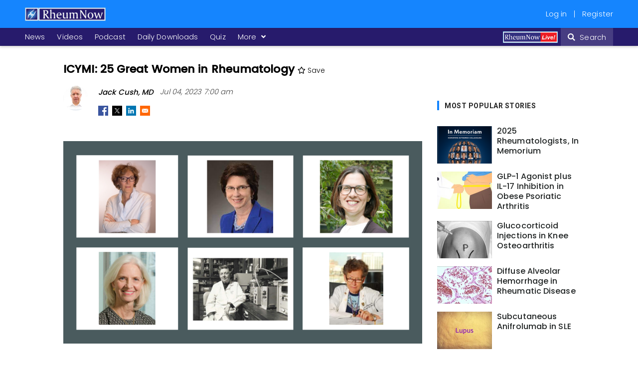

--- FILE ---
content_type: text/html; charset=UTF-8
request_url: https://rheumnow.com/comment/3776
body_size: 25598
content:
<!DOCTYPE html>
<html lang="en" dir="ltr" prefix="content: http://purl.org/rss/1.0/modules/content/  dc: http://purl.org/dc/terms/  foaf: http://xmlns.com/foaf/0.1/  og: http://ogp.me/ns#  rdfs: http://www.w3.org/2000/01/rdf-schema#  schema: http://schema.org/  sioc: http://rdfs.org/sioc/ns#  sioct: http://rdfs.org/sioc/types#  skos: http://www.w3.org/2004/02/skos/core#  xsd: http://www.w3.org/2001/XMLSchema# ">
  <head> 
    <!-- Google Tag Manager -->
      <script>(function(w,d,s,l,i){w[l]=w[l]||[];w[l].push({'gtm.start':
        new Date().getTime(),event:'gtm.js'});var f=d.getElementsByTagName(s)[0],
        j=d.createElement(s),dl=l!='dataLayer'?'&l='+l:'';j.async=true;j.src=
        'https://www.googletagmanager.com/gtm.js?id='+i+dl;f.parentNode.insertBefore(j,f);
        })(window,document,'script','dataLayer','GTM-K75KNBD');</script>
    <!-- End Google Tag Manager -->    
    <meta charset="utf-8" />
<noscript><style>form.antibot * :not(.antibot-message) { display: none !important; }</style>
</noscript><style>/* @see https://github.com/aFarkas/lazysizes#broken-image-symbol */.js img.lazyload:not([src]) { visibility: hidden; }/* @see https://github.com/aFarkas/lazysizes#automatically-setting-the-sizes-attribute */.js img.lazyloaded[data-sizes=auto] { display: block; width: 100%; }</style>
<meta name="description" content="I reached out to many leaders in rheumatology and asked: who are the great women in rheumatology who should be recognized? This was prompted by a smart article in Annals of Rheumatic Disease written by Drs. Tuhina Neogi (Boston) and Nicola Dalbeth (N. Zealand), entitled &quot;Where are the women ‘Heroes and Pillars of Rheumatology’?" />
<meta name="abstract" content="Rheumnow.com is a news source dedicated to the field of Rheumatology. It is written by experts in the field, and written for Rheumatologists and individuals working in related fields. Rheumnow.com provides daily updates on the site and in your inbox when you are signed up for our newsletter." />
<meta name="keywords" content="Arthritis, Lupus, Rheumatoid, Spondylitis, Gout, Osteoarthritis, DMARD, Biologic, NSAID, Steroid" />
<link rel="canonical" href="https://rheumnow.com/news/icymi-25-great-women-rheumatology" />
<meta property="og:type" content="Article" />
<meta property="og:title" content="ICYMI: 25 Great Women in Rheumatology | RheumNow" />
<meta property="og:description" content="I reached out to many leaders in rheumatology and asked: who are the great women in rheumatology who should be recognized? This was prompted by a smart article in Annals of Rheumatic Disease written by Drs. Tuhina Neogi (Boston) and Nicola Dalbeth (N. Zealand), entitled &quot;Where are the women ‘Heroes and Pillars of Rheumatology’?" />
<meta property="og:image" content="https://rheumnow.com/sites/default/files/2023-04/Giants%20of%20Rheumatology.png" />
<meta name="Generator" content="Drupal 10 (https://www.drupal.org)" />
<meta name="MobileOptimized" content="width" />
<meta name="HandheldFriendly" content="true" />
<meta name="viewport" content="width=device-width, initial-scale=1.0" />
<script src="https://cdn-cookieyes.com/client_data/8745b6923bd481bf73e3d3bc/script.js" type="text/javascript" id="cookieyes"></script>
<script src="https://securepubads.g.doubleclick.net/tag/js/gpt.js" async></script>
<meta name="robots" content="unavailable_after: Wednesday, 26-Apr-23 16:41:18 EDT" />
<link rel="icon" href="/rheumnow_logo_0.ico" type="image/vnd.microsoft.icon" />

    <meta name="viewport" content="width=device-width, minimum-scale=1.0, maximum-scale=1.0, user-scalable=no">
    <title>ICYMI: 25 Great Women in Rheumatology | RheumNow</title>
    <link rel="stylesheet" media="all" href="/modules/custom/rheumnow_updates/css/rheumnow_updates_custom.css?t90e9a" />
<link rel="stylesheet" media="all" href="/core/assets/vendor/jquery.ui/themes/base/core.css?t90e9a" />
<link rel="stylesheet" media="all" href="/core/assets/vendor/jquery.ui/themes/base/autocomplete.css?t90e9a" />
<link rel="stylesheet" media="all" href="/core/assets/vendor/jquery.ui/themes/base/menu.css?t90e9a" />
<link rel="stylesheet" media="all" href="/core/assets/vendor/jquery.ui/themes/base/controlgroup.css?t90e9a" />
<link rel="stylesheet" media="all" href="/core/assets/vendor/jquery.ui/themes/base/checkboxradio.css?t90e9a" />
<link rel="stylesheet" media="all" href="/core/assets/vendor/jquery.ui/themes/base/resizable.css?t90e9a" />
<link rel="stylesheet" media="all" href="/core/assets/vendor/jquery.ui/themes/base/button.css?t90e9a" />
<link rel="stylesheet" media="all" href="/core/assets/vendor/jquery.ui/themes/base/dialog.css?t90e9a" />
<link rel="stylesheet" media="all" href="/core/misc/components/autocomplete-loading.module.css?t90e9a" />
<link rel="stylesheet" media="all" href="/core/modules/system/css/components/align.module.css?t90e9a" />
<link rel="stylesheet" media="all" href="/core/modules/system/css/components/hidden.module.css?t90e9a" />
<link rel="stylesheet" media="all" href="/core/modules/system/css/components/js.module.css?t90e9a" />
<link rel="stylesheet" media="all" href="/modules/contrib/antibot/css/antibot.css?t90e9a" />
<link rel="stylesheet" media="all" href="/core/modules/ckeditor5/css/ckeditor5.dialog.fix.css?t90e9a" />
<link rel="stylesheet" media="all" href="/modules/contrib/poll/css/poll.base.css?t90e9a" />
<link rel="stylesheet" media="all" href="/modules/contrib/poll/css/poll.theme.css?t90e9a" />
<link rel="stylesheet" media="all" href="/core/modules/views/css/views.module.css?t90e9a" />
<link rel="stylesheet" media="all" href="/modules/contrib/webform/css/webform.element.details.toggle.css?t90e9a" />
<link rel="stylesheet" media="all" href="/modules/contrib/webform/css/webform.element.message.css?t90e9a" />
<link rel="stylesheet" media="all" href="/modules/contrib/webform/css/webform.form.css?t90e9a" />
<link rel="stylesheet" media="all" href="/core/assets/vendor/jquery.ui/themes/base/theme.css?t90e9a" />
<link rel="stylesheet" media="all" href="/modules/contrib/recaptcha_v3/css/recaptcha_v3_no_badge.css?t90e9a" />
<link rel="stylesheet" media="all" href="/modules/contrib/captcha/css/captcha.css?t90e9a" />
<link rel="stylesheet" media="all" href="/modules/contrib/extlink/extlink.css?t90e9a" />
<link rel="stylesheet" media="all" href="/modules/contrib/quiz_maker/css/quiz_maker.css?t90e9a" />
<link rel="stylesheet" media="all" href="/modules/custom/rheumnow_search/css/autocomplete-tweak.css?t90e9a" />
<link rel="stylesheet" media="all" href="/modules/contrib/webform/css/webform.ajax.css?t90e9a" />
<link rel="stylesheet" media="all" href="/themes/custom/gavias_remito/css/template.css?t90e9a" />
<link rel="stylesheet" media="all" href="/themes/custom/gavias_remito/css/bootstrap.css?t90e9a" />
<link rel="stylesheet" media="all" href="/themes/custom/gavias_remito/vendor/owl-carousel/assets/owl.carousel.min.css?t90e9a" />
<link rel="stylesheet" media="all" href="/themes/custom/gavias_remito/vendor/owl-carousel/assets/owl.theme.default.min.css?t90e9a" />
<link rel="stylesheet" media="all" href="/themes/custom/rheumnow_theme/assets/css/slick.min.css?t90e9a" />
<link rel="stylesheet" media="all" href="/themes/custom/rheumnow_theme/assets/css/font-awesome5.css?t90e9a" />
<link rel="stylesheet" media="all" href="/themes/custom/rheumnow_theme/assets/css/video-js.min.css?t90e9a" />
<link rel="stylesheet" media="all" href="/themes/custom/rheumnow_theme/assets/css/custom.css?t90e9a" />

    <script type="application/json" data-drupal-selector="drupal-settings-json">{"path":{"baseUrl":"\/","pathPrefix":"","currentPath":"comment\/3776","currentPathIsAdmin":false,"isFront":false,"currentLanguage":"en","currentQuery":{"page":0}},"pluralDelimiter":"\u0003","suppressDeprecationErrors":true,"ajaxPageState":{"libraries":"[base64]","theme":"rheumnow_theme","theme_token":null},"ajaxTrustedUrl":{"form_action_p_pvdeGsVG5zNF_XLGPTvYSKCf43t8qZYSwcfZl2uzM":true,"\/news\/icymi-25-great-women-rheumatology?page=0\u0026ajax_form=1":true,"\/comment\/reply\/node\/35915\/comment":true},"lazy":{"lazysizes":{"lazyClass":"lazyload","loadedClass":"lazyloaded","loadingClass":"lazyloading","preloadClass":"lazypreload","errorClass":"lazyerror","autosizesClass":"lazyautosizes","srcAttr":"data-src","srcsetAttr":"data-srcset","sizesAttr":"data-sizes","minSize":40,"customMedia":[],"init":true,"expFactor":1.5,"hFac":0.8,"loadMode":2,"loadHidden":true,"ricTimeout":0,"throttleDelay":300,"plugins":[]},"placeholderSrc":"","preferNative":false,"minified":true,"libraryPath":"\/libraries\/lazysizes"},"data":{"extlink":{"extTarget":true,"extTargetNoOverride":true,"extNofollow":true,"extNoreferrer":true,"extFollowNoOverride":true,"extClass":"0","extLabel":"(link is external)","extImgClass":false,"extSubdomains":true,"extExclude":"","extInclude":"","extCssExclude":"","extCssExplicit":"","extAlert":false,"extAlertText":"This link will take you to an external web site. We are not responsible for their content.","mailtoClass":"0","mailtoLabel":"(link sends email)","extUseFontAwesome":false,"extIconPlacement":"append","extFaLinkClasses":"fa fa-external-link","extFaMailtoClasses":"fa fa-envelope-o","whitelistedDomains":[]}},"antibot":{"forms":{"user-register-form":{"id":"user-register-form","key":"wFnemQf2Ge2TP0xzmQrSvxMENs4pEezC3n1q98PpZ5O"},"user-login-form":{"id":"user-login-form","key":"IOfWKy-UEfQb0IgwNfdlpV6aKFCyIiWaYvIBErZ64_G"},"webform-submission-mailchimp-subscription-node-35915-add-form":{"id":"webform-submission-mailchimp-subscription-node-35915-add-form","key":"MJVKS-XUy1dU4rCXrSkoyCu4WZyDdePBecLT_LJ6X95"},"comment-form":{"id":"ajax-comments-reply-form-node-35915-comment-0-0","key":"UyGVdALdDIX3ssNTjvsSxwITevZzqD3GT5Y6tPDwG2G"}}},"ajax":{"edit-captcha-response":{"callback":"recaptcha_v3_ajax_callback","event":"change","url":"\/news\/icymi-25-great-women-rheumatology?page=0\u0026ajax_form=1","httpMethod":"POST","dialogType":"ajax","submit":{"_triggering_element_name":"captcha_response"}},"edit-captcha-response--3":{"callback":"recaptcha_v3_ajax_callback","event":"change","url":"\/news\/icymi-25-great-women-rheumatology?page=0\u0026ajax_form=1","httpMethod":"POST","dialogType":"ajax","submit":{"_triggering_element_name":"captcha_response"}},"edit-actions-submit":{"callback":"::submitAjaxForm","event":"click","effect":"fade","speed":500,"progress":{"type":"throbber","message":""},"disable-refocus":true,"url":"\/news\/icymi-25-great-women-rheumatology?page=0\u0026ajax_form=1","httpMethod":"POST","dialogType":"ajax","submit":{"_triggering_element_name":"op","_triggering_element_value":"Subscribe"}},"edit-captcha-response--2":{"callback":"recaptcha_v3_ajax_callback","event":"change","url":"\/news\/icymi-25-great-women-rheumatology?page=0\u0026ajax_form=1","httpMethod":"POST","dialogType":"ajax","submit":{"_triggering_element_name":"captcha_response"}}},"nodeTopics":["education-acr-eular","spa","gout-crystal","autoimmune-lupus","psa","ra-inflammatory-arthritis","imaging","outcomes","practice","pregnancy","wisdom"],"statistics":{"data":{"nid":"35915"},"url":"\/core\/modules\/statistics\/statistics.php"},"layzy_load":"off","gavias_load_ajax_view":"","user":{"uid":0,"permissionsHash":"67eeb0fe21cd2596225f9b1f40309c91eefc31e5ea8d22a3c681f20f220bb8d5"}}</script>
<script src="/modules/contrib/jquery_once/lib/jquery_3.7.1_jquery.min.js?v=3.7.1"></script>
<script src="/themes/custom/gavias_remito/vendor/jquery-migrate.min.js?v=10.5.6" defer></script>
<script src="/themes/custom/gavias_remito/vendor/jquery.easing.js?v=10.5.6" defer></script>
<script src="/themes/custom/gavias_remito/vendor/perfect-scrollbar.jquery.min.js?v=10.5.6" defer></script>
<script src="/themes/custom/gavias_remito/vendor/jquery.unveil.js?v=10.5.6" defer></script>
<script src="/themes/custom/gavias_remito/vendor/magnific/jquery.magnific-popup.min.js?v=10.5.6"></script>
<script src="/themes/custom/gavias_remito/vendor/jquery.hoverIntent.min.js?v=10.5.6" defer></script>

    
    
    
          <style class="customize"> </style>
    
     
    <!-- Start Google Ad Tags-->

      <!-- End Google Ad Tags -->
  <meta name="likebtn-website-verification" content="7da7c72abf12a390" />
  <script>
   document.addEventListener("DOMContentLoaded", function(event) {
        iFrameResize({  
          inPageLinks: true,
      onInit: function(iframe) {
        console.log("one12");
        iframe.iFrameResizer.sendMessage("RESIZE_EVENT_EXECUTED");
      }
    })
  }) ;
  </script>
  </head>
    <body class="layout-no-sidebars not-preloader hide-comment-reply not-logged-in path-node node--type-article">
    <!-- Google Tag Manager (noscript) -->
      <noscript><iframe src="https://www.googletagmanager.com/ns.html?id=GTM-K75KNBD"
      height="0" width="0" style="display:none;visibility:hidden"></iframe></noscript>
    <!-- End Google Tag Manager (noscript) -->

    <a href="#main-content" class="visually-hidden focusable">
      Skip to main content
    </a>
    
    <div class="body-page">

	       <header id="header" class="header-v2 gv-sticky-menu">
      <div class="header-bottom">
      <div class="main-menu">
          <div class="container">
             <div class="row">
                                  <div class="col-xs-6 col-md-8 left-block">
                      <div>
    <div id="block-rheumnow-theme-branding" class="clearfix site-branding block block-system block-system-branding-block no-title">
  
    
          
    <a href="/" title="Home" rel="home" class="site-branding-logo ">
      
        
        <img src="/sites/default/files/rheumnow_logo_white_0_0.png" alt="Home" />
        
    </a>
    </div>

  </div>

                  </div>
                                                  <div class="col-xs-6 col-md-4 right-block">
                      <div>
    <nav role="navigation" aria-labelledby="block-rheumnow-theme-account-menu-menu" id="block-rheumnow-theme-account-menu" class="block block-menu navigation menu--account">
          
  
  <h2  class="visually-hidden block-title block-title" id="block-rheumnow-theme-account-menu-menu"><span>User account menu</span></h2>
  
  <div class="block-content">
                 
              <ul class="gva_menu">
        
                          
      <li  class="menu-item">
                  <a href="/index.php/user/login" data-drupal-link-system-path="user/login">Log in</a>
                        </li>
    
                          
      <li  class="menu-item">
                  <a href="/index.php/user/register" data-drupal-link-system-path="user/register">Register</a>
                        </li>
        </ul>
  


        </div>  
</nav>

  </div>

                  </div>
                 
             </div>
          </div>
       </div>
    </div> 
   
  
    <div class="topbar">
    <div class="container">
      <div class="row">
                  <div class="col-xs-12 col-md-9 left-block">
              <div>
    <nav role="navigation" aria-labelledby="block-headermenu-menu" id="block-headermenu" class="block block-menu navigation menu--header-menu">
          
  
  <h2  class="visually-hidden block-title block-title" id="block-headermenu-menu"><span>Header Menu</span></h2>
  
  <div class="block-content">
                 
<div class="gva-navigation">

              <ul class="gva_menu gva_menu_main" id="main">
                                      
                  <li  class="menu-item">
          <a href="/news">
                        News
              
          </a>
            
                        </li>
                                  
                  <li  class="menu-item">
          <a href="/videos">
                        Videos
              
          </a>
            
                        </li>
                                  
                  <li  class="menu-item">
          <a href="/podcast">
                        Podcast
              
          </a>
            
                        </li>
                                  
                  <li  class="menu-item">
          <a href="/downloads-resources">
                        Daily Downloads
              
          </a>
            
                        </li>
                                  
                  <li  class="menu-item">
          <a href="/game">
                        Quiz
              
          </a>
            
                        </li>
                                  
                  <li  class="menu-item more">
          <a href="" class="menu-topics">
            More 
            <span class="icaret nav-plus fa fa-angle-down"></span>
          </a>
          <div class="menu-another topics-menu">
            <div class="content-inner menu-primary-topics">
              <nav role="navigation" aria-labelledby="block-rheumnow-theme-main-menu-menu" id="block-rheumnow-theme-main-menu" class="block block-menu navigation menu--main">
    
  
  <h2  id="block-rheumnow-theme-main-menu-menu" class="block-title"><span>Categories</span></h2>
  
  <div class="block-content">
                 
              <ul class="clearfix gva_menu">
        
             <li  class="menu-item">

        <a href="/blogs" data-drupal-link-system-path="blogs">Blogs</a>
        
      </li>
    
             <li  class="menu-item">

        <a href="/news" data-drupal-link-system-path="news">News</a>
        
      </li>
    
             <li  class="menu-item">

        <a href="/podcast" data-drupal-link-system-path="podcast">Podcast</a>
        
      </li>
    
             <li  class="menu-item">

        <a href="/video-poster" data-drupal-link-system-path="video-poster">Poster Hall</a>
        
      </li>
    
             <li  class="menu-item">

        <a href="/therapeutic-updates" data-drupal-link-system-path="therapeutic-updates">Rx Updates</a>
        
      </li>
    
             <li  class="menu-item">

        <a href="/social" data-drupal-link-system-path="social">Social</a>
        
      </li>
    
             <li  class="menu-item">

        <a href="/downloads-resources" data-drupal-link-system-path="downloads-resources">Daily Downloads</a>
        
      </li>
    
             <li  class="menu-item">

        <a href="/videos" data-drupal-link-system-path="videos">Videos</a>
        
      </li>
    
             <li  class="menu-item">

        <a href="/campaigns" data-drupal-link-system-path="campaigns">Campaigns</a>
        
      </li>
    
             <li  class="menu-item">

        <a href="/conferences" data-drupal-link-system-path="conferences">Conferences</a>
        
      </li>
    
             <li  class="menu-item">

        <a href="/game" data-drupal-link-system-path="game">Quiz</a>
        
      </li>
        </ul>
  


        </div>  
</nav>

              <div class="views-element-container"><div class="js-view-dom-id-3cea418ccafb89240953d592bfd0cac204a92a3eef444fffce4fc335344b1736">
  
  
  

      <header>
      <h2 class="block-title"><span>Topics</span></h2>
    </header>
  
  
  

  <div class="item-list">
    <ul>
          <li class="view-list-item" ><a href="/topic/anti-rheumatic-rx" hreflang="en">Anti-Rheumatic Rx</a></li>
          <li class="view-list-item" ><a href="/topic/autoinflammatory-diseases" hreflang="en">Autoinflammatory</a></li>
          <li class="view-list-item" ><a href="/topic/drug-safety" hreflang="en">Drug Safety</a></li>
          <li class="view-list-item" ><a href="/topic/educationacreular" hreflang="en">Education/ACR/EULAR</a></li>
          <li class="view-list-item" ><a href="/topic/fibromyalgiapain" hreflang="en">Fibromyalgia/Pain</a></li>
          <li class="view-list-item" ><a href="/topic/other" hreflang="en">General Rheumatology</a></li>
          <li class="view-list-item" ><a href="/topic/goutcrystal" hreflang="en">Gout</a></li>
          <li class="view-list-item" ><a href="/topic/il-17" hreflang="en">IL-17</a></li>
          <li class="view-list-item" ><a href="/topic/il-23" hreflang="en">IL-23</a></li>
          <li class="view-list-item" ><a href="/topic/il-6" hreflang="en">IL-6</a></li>
          <li class="view-list-item" ><a href="/topic/jaktyk2" hreflang="en">JAK/TYK2</a></li>
          <li class="view-list-item" ><a href="/topic/autoimmunelupus" hreflang="en">Lupus</a></li>
          <li class="view-list-item" ><a href="/topic/biologicnovel-rx" hreflang="en">Novel Rx</a></li>
          <li class="view-list-item" ><a href="/topic/psa" hreflang="en">Psoriatic arthritis</a></li>
          <li class="view-list-item" ><a href="/topic/rainflammatory-arthritis" hreflang="en">Rheumatoid Arthritis</a></li>
          <li class="view-list-item" ><a href="/topic/spondyloarthritis" hreflang="en">Spondyloarthritis</a></li>
          <li class="view-list-item" ><a href="/topic/tnf-inhibitor" hreflang="en">TNF inhibitor</a></li>
      </ul>
</div>

    

  
  

  
  
</div>
</div>

            </div>
          </div>
              </li>
        </ul>
  

</div>

        </div>  
</nav>

  </div>

          </div>
                          <div class="col-xs-12 col-md-3 right-block gva-search-region search-region">
                <div>
    <div id="block-rheumnowlivelogo" class="block block-block-content block-block-content5c3fd1d7-9085-41ed-93fa-9a771ded2ce4 no-title">
  
    
      <div class="content block-content">
      
            <div class="field field--name-body field--type-text-with-summary field--label-hidden field__item"><p><a href="https://rheumnow.live/pages/home?utm_source=website&amp;utm_medium=button&amp;utm_campaign=nav_link"><img src="/sites/default/files/inline-images/RN_liveRed-01.png" data-entity-uuid="e88551ee-c3b0-497f-98b2-9d7c59c59f14" data-entity-type="file" alt="Rheumnow Live Logo" width="841" height="179" loading="lazy"></a></p></div>
      
    </div>
  </div>

  </div>

           <span class="icon"><i class="fa fa-search"></i> Search</span>
            <div class="search-content">
              <a class="close"><i class="fa fa-times"></i></a> 
              <div class="content-inner"> 
                  <div>
    <div class="rheumnow-search-search-box block block-rheumnow-search block-custom-search-form-block no-title" data-drupal-selector="rheumnow-search-search-box" id="block-rheumnow-theme-searchformblock">
  
    
      <div class="content block-content">
      <form action="/comment/3776" method="post" id="rheumnow-search-search-box" accept-charset="UTF-8">
  <div class='search-wrap'><div class="js-form-item form-item js-form-type-textfield form-item-search js-form-item-search form-no-label">
        <input placeholder="Search" data-autocomplete-field="search" data-drupal-selector="edit-search" class="form-autocomplete form-text" data-autocomplete-path="/rheumnow-search/autocomplete" type="text" id="edit-search" name="search" value="" size="60" maxlength="128" />

        </div>
<span class='search-icon'><i class='fa fa-search'></i></span></div><input data-drupal-selector="edit-index" type="hidden" name="index" value="test_index" />
<div class="js-form-item form-item js-form-type-select form-item-sort js-form-item-sort">
      <label for="edit-sort">Sort by</label>
        <select data-drupal-selector="edit-sort" id="edit-sort" name="sort" class="form-select"><option value="default" selected="selected">Relevancy</option><option value="created">Date</option></select>
        </div>
<div data-drupal-selector="edit-search-options" id="edit-search-options" class="js-form-wrapper form-wrapper"></div>
<input autocomplete="off" data-drupal-selector="form-on03x-ej-jpelupsjpazrmbzburi9b9wz65b8cxo08m" type="hidden" name="form_build_id" value="form-oN03x_eJ_JpEluPsJPAZrmBZbUri9b9Wz65B8cXO08M" />
<input data-drupal-selector="edit-rheumnow-search-search-box" type="hidden" name="form_id" value="rheumnow_search_search_box" />
<div data-drupal-selector="edit-actions" class="form-actions js-form-wrapper form-wrapper" id="edit-actions--6"><input data-drupal-selector="edit-submit" type="submit" id="edit-submit--4" name="op" value="Search" class="button js-form-submit form-submit" />
</div>

</form>

    </div>
  </div>

  </div>

              </div>
            </div>  
          </div>
              </div>
    </div>  
  </div>
  
   

</header>
	<div role="main" class="main main-page">	
	   
          
			      
		 


<div class="clearfix"></div>


<div class="clearfix"></div>
		<div id="content" class="content content-full">
			<div class="container">	
			  


									
<div class="content-main-inner">
	<div class="row">
		
					
						 				 		
							
       

		<div id="page-main-content" class="main-content col-xs-12 col-md-9 sb-r ">
						<div class="main-content-inner">
				
				
									<div class="content-main">
						  <div>
    <div data-drupal-messages-fallback class="hidden"></div>
<div id="block-rheumnow-theme-content" class="block block-system block-system-main-block no-title">
  
    
      <div class="content block-content">
      
<article data-history-node-id="35915" about="/news/icymi-25-great-women-rheumatology" typeof="schema:Article" class="node node-detail node--type-article node--promoted node--view-mode-full clearfix">
  <h1>
    <span class="post-title">ICYMI: 25 Great Women in Rheumatology</span>
                  <a href="#" class="login-link" data-toggle="modal" data-target="#loginModal" title="Save to My Folder"><i class="far fa-star flag"></i> Save</a>
            </h1>
      <div class="article-detail">
    
<div class = "about-author meta-information">
<div class="author-info">
        <span class="blog-author-picture">
        <a href="/user/21160" class="author-image-link"><img src="/sites/default/files/styles/200_200/public/pictures/profiles/John.J.Cush%252CMD.photo_.jpg?h=ba26b133" alt="jjcush@gmail.com" loading="lazy" typeof="foaf:Image" />

</a>
    </span>
    
  <div class="author-right-content">
          <span class="author-name">
        <ul>
          <li><a href="/user/21160">Jack Cush, MD</a></li>
                  </ul>
      </span>
    
    <span class="blog-date">
      Jul 04, 2023 7:00 am
    </span>
          <div class = "block-social-sharing-buttons-block block legacy-class">
  <div class="social-sharing-buttons">
                <a href="https://www.facebook.com/sharer.php?u=https://rheumnow.com/news/icymi-25-great-women-rheumatology?page=0&amp;t=ICYMI: 25 Great Women in Rheumatology" target="_blank" title="Share to Facebook" aria-label="Share to Facebook" class="social-sharing-buttons__button share-facebook" rel="noopener">
        <svg width="20px" height="20px" style="border-radius:3px;">
          <use href="/modules/custom/rheumnow_quiz_api/images/social-icons--square.svg#facebook"></a>
        </svg>
      </a>
                <a href="https://twitter.com/intent/tweet?url=https://rheumnow.com/news/icymi-25-great-women-rheumatology?page=0" target="_blank" title="Share to X" aria-label="Share to X" class="social-sharing-buttons__button share-x" rel="noopener">
        <svg width="20px" height="20px" style="border-radius:3px;">
          <use href="/modules/custom/rheumnow_quiz_api/images/social-icons--square.svg#x"></a>
        </svg>
      </a>
                <a href="https://www.linkedin.com/sharing/share-offsite/?url=https://rheumnow.com/news/icymi-25-great-women-rheumatology?page=0" target="_blank" title="Share to Linkedin" aria-label="Share to Linkedin" class="social-sharing-buttons__button share-linkedin" rel="noopener">
        <svg width="20px" height="20px" style="border-radius:3px;">
          <use href="/modules/custom/rheumnow_quiz_api/images/social-icons--square.svg#linkedin"></a>
        </svg>
      </a>
                <a href="mailto:?body=https://rheumnow.com/news/icymi-25-great-women-rheumatology?page=0&amp;subject=ICYMI: 25 Great Women in Rheumatology" target="_blank" title="Share to Email" aria-label="Share to Email" class="social-sharing-buttons__button share-email" rel="noopener">
        <svg width="20px" height="20px" style="border-radius:3px;">
          <use href="/modules/custom/rheumnow_quiz_api/images/social-icons--square.svg#email"></a>
        </svg>
      </a>
    
  </div>  
</div>
<style>
.social-sharing-buttons {
  display: flex;
}

.social-sharing-buttons a, .social-sharing-buttons__button {
    text-decoration: none;
    margin: 0 4px;
    display: flex;
    justify-content: center;
    align-items: center;
}
</style>
      </div>
</div>
</div>
     
      <div class="post-thumbnail">
        <img src="/sites/default/files/styles/876_494/public/2023-04/Giants%20of%20Rheumatology.png?h=c673cd1c" >
      </div>
        
    <div class="video-martrix-wrapper">
      
      <div class="views-element-container"><div class="video-slider js-view-dom-id-b00a6830be9afb5a74f888a7b9bddfa50f9083056a7e0b3c998cf7187dfff9fc">
  
  
  

  
  
  

    
      
  
    

  
  

  
  
</div>
</div>

    </div>

                  
            <div property="schema:text" class="field field--name-body field--type-text-with-summary field--label-hidden field__item"><p><em>Editor's note: This article originally appeared April 26, 2023, and is being shared again this week in case you missed it.&nbsp;</em></p>

<p>This week I reached out to many leaders in rheumatology and asked: who are the great women in rheumatology who should be recognized? This was prompted by a smart article in Annals of Rheumatic Disease written by Drs. Tuhina Neogi (Boston) and Nicola Dalbeth (N. Zealand), entitled "Where are the women ‘Heroes and Pillars of Rheumatology’?</p>

<p>Below are the many responses from many great rheumatologists who went out of their way to extol the great leadership and mentoring of many.</p>

<p>Tuhina Neogi, MD (Boston Univ): Thank you for taking our article and dedicating space in RheumNow for this. I would like to strongly encourage each of the ‘living legends’ that we listed out be given the recognition they deserve (Professors Deborah Symmons, Désirée van der Heijde, Amita Aggarwal, Ellen Ginzler, Seza Özen, Ellen Gravallese, Cornelia Weyand, Dame Carol Black, Bevra Hahn, Graciela Alarcon, Dafna Gladman, Michelle Petri, Patricia Woo, Marina Botto, Lyn March and Betty Diamond).</p>

<p>I’d also like to make a general comment about the importance of women leaders in Rheumatology for the career paths of trainees. I was fortunate at the University of Toronto to have numerous women leader role models –Dr. Dafna Gladman was our Program Director, Dr. Claire Bombardier was our Division Director, and Dr. Gillian Hawker was a leader at Women’s College Hospital (a teaching hospital) and is now Chair of Medicine at the University of Toronto. – one of the largest Faculty of Medicine departments in North America, if not the world! Seeing all these women in leadership roles normalized for me that women could be and should be in leadership; it was not a rare, unusual occurrence, but rather something that could commonly and naturally happen. As a result of these role models in leadership positions, it never occurred to me that my path in academic rheumatology as a woman would be any different than a man’s. My quick thoughts on two of the women we listed:</p>

<ul>
	<li><strong>Dr. Dafna Gladman</strong> (Univ. of Toronto): I trained under Dafna when I was a Rheumatology fellow. She is a pioneer in lupus clinical research, having established one of the first (maybe *the* first?) SLE longitudinal inception cohorts in the world. She also established one of the first psoriatic arthritis longitudinal inception cohorts. A memorable quote: something to the effect of, “go into academic rheumatology and you get travel and have friends all over the world” (referring to all the international meetings and collaborations one develops over a career). And it is true – I’ve really enjoyed being able to travel and have friends from all over the world.</li>
	<li><strong>Dr. Cornelia Weyand</strong> (Stanford Univ.): One of the only women rheumatology researchers in vasculitis that I had seen as a trainee. Seeing her present at ACR got me excited about vasculitis research, which I then pursued during my fellowship and early career.</li>
</ul>

<p>Dr. Peter Lipsky said there are several remarkable women leaders, including:</p>

<ul>
	<li><strong>Naomi Rothfield, MD</strong> (University of Connecticut). Naomi Rothfield founded the rheumatology division at UConn and led it for many years. She founded a great division in 1968 and trained numerous rheumatologists who became the foundation of clinical rheumatology in Connecticut. She did a great deal of early research in lupus, especially related to anti-DNA antibodies and treatment with hydroxychloroquine. She was a great and inspirational person.</li>
	<li><strong>Evelyn Hess, MD</strong> – Shouldn’t be forgotten for she had a similar story of leadership and accomplishments at the University of Cincinnati.</li>
</ul>

<p>Dr. Anisha Dua (Northwestern University) singles out:</p>

<ul>
	<li><strong>Dr. Marcy Bolster</strong> (MGH):&nbsp; Marcy has inspired clinician educators consistently, both as a program director to her fellows and also to junior faculty members trying to develop careers in education. She has paved the way for countless rheumatologists as a coach, a mentor and a sponsor. The precision and dedication she has for each endeavor has led to many leadership roles. Within each of these roles, she consistently pulls in colleagues and mentees to raise the performance, visibility, and impact of others.</li>
	<li><strong>Dr. Sue Manzi</strong> (Allegheny Health Network): Sue's work in lupus is inspirational, innovative and impactful, but her ability to mentor and inspire her colleagues, collaborators and trainees is even more commendable. She has received recognition from multiple entities throughout her career, but her approachability, warmth and forward thinking have been most impactful in my own career development.</li>
</ul>

<p>Professor Désirée van der Heijde had praise for:</p>

<ul>
	<li><strong>Professor Claire Bombardier</strong> (Toronto General Hospital Research Institute, University Health Network, Toronto, Ontario, Canada, Institute of Health Policy, Management and Evaluation, University of Toronto, Toronto, Ontario, Canada, Department of Medicine, University of Toronto, Toronto, Ontario, Canada). For me, Claire Bombardier was my (only female) role model in my career. Therefore, I like to recognize her. During my first attendance at the annual ACR meeting in 1989 in Ohio, I listened to a lecture by Claire Bombardier. I got inspired by her enthusiasm and I was shown that it is indeed possible as a woman to have an academic leadership role in clinical (epidemiological) research. Over many years, we met and collaborated on several topics, mainly outcome assessment, education and mentoring of fellows. She remained the enthusiastic and inspirational person for many women throughout her long career.</li>
</ul>

<p>Dr. Alexis Ogdie (U Penn) nominated the greatness of:</p>

<ul>
	<li><strong>Joan Bathon, MD</strong> &nbsp;(Director, Division of Rheumatology, Columbia University):&nbsp; Dr. Bathon has a leadership presence about her that makes young women investigators want to be her. She is strong, generous and supportive. While not a formal mentor, every time I've met with her, I've walked away with some piece of wisdom that has helped me to be a better researcher and leader.</li>
</ul>

<p>Dr. Marc Hochberg (Univ. of Maryland) is writing for an upcoming issue of Rheumatic Disease Clinics on "Giants of Rheumatology" and advocates for:</p>

<ul>
	<li><strong>Mary Betty Stevens, MD</strong> (from Johns Hopkins): she is one of the Giants of Hopkins Rheumatology.&nbsp; Mary Betty is the winner, in my opinion, of the Female Giant of Rheumatology.</li>
</ul>

<p>Dr. Pamela Weiss (U Penn) proffered:</p>

<ul>
	<li><strong>Kate Sullivan, MD, PhD</strong> (Chief, Division of Allergy and Immunology, CHOP; Professor of Pediatrics, UPenn Perelman School of Medicine):&nbsp; Kate is both an immunologist and rheumatologist and in the lab, she investigates the biochemical origins of immunodeficiency and autoimmune disease. She has received the Founders Medal for Outstanding Contribution to Clinical and Translational Immunology (2022) from the Clinical Immunology Society (2022) and both the Community Service award (2021) and the Boyle Scientific Award (2017; the highest honor in the field of primary immune deficiency) from the Immune Deficiency Foundation. Importantly, she is strong advocate for women and a wonderful mentor.</li>
</ul>

<p>Dr. Nancy Lane (Univ. of California Davis) nominates:</p>

<ul>
	<li><strong>Maripat Corr, MD</strong> (Professor of Medicine and Associate Dean for Academic affairs at UCSD).&nbsp;Dr. Corr has spent over 30 years teaching and mentoring rheumatology fellows to achieve both excellence in patient care and research.&nbsp;&nbsp; She is the pillar that stands behind so many successful junior faculty at UCSD.&nbsp; She also has invested her time, supporting women in academics across her own institution, carefully shepherding them through their academic promotions.&nbsp; Her research in animal models of inflammatory diseases and pain, and biomarkers for inflammatory diseases is legend.&nbsp; She was studying the wnt/beta-catenin signaling pathway before most of us in rheumatology could even pronounce it.</li>
	<li><strong>Mary Nakamura, MD</strong> (Professor of Medicine and Rheumatology at the University of California at San Francisco). Mary Nakamura is an amazing mentor, researcher and clinician at UCSF.&nbsp; I cannot count the number of women physician scientists that Mary has mentored and have successfully become successful scientists including MaryBeth Humphrey (Vice President of Research at the University of Oklahoma, Health Sciences Center and Julia Charles (Assistant Professor of Medicine and rheumatology at BWH/Harvard) to name a few.&nbsp; Mary is a brilliant immunologist who has made seminal findings related to the immune system and bone remodeling, especially osteoclasts and macrophages, and she is currently the PI of an NIH sponsored P30 to perform Precision Medicine.&nbsp; She is the recipient of numerous teaching and mentorship awards at UCSF and should be recognized by the rheumatology community.</li>
</ul>

<p>Professor Elena Nikiphorou was proud to extoll both:</p>

<ul>
	<li><strong>Prof. Dr. Angela Zink </strong>(German Rheumatism Research Center): She is the very definition of an inspiring and beautiful woman. To be so humble and down to earth when you have achieved so much, makes it all extra special.</li>
	<li><strong>Kimme Hyrich, MD, PhD</strong> (Univ. of Manchester):&nbsp; Kimme is an inspiration, I look up to her. She is not just a highly accomplished academic, she is a lovely human being.&nbsp; Always willing to give you her time and with a very pragmatic view of life, she is the very definition of what a mentor should be.</li>
</ul>

<p>Dr. Megan Clowse (Duke) endorses:</p>

<ul>
	<li><strong>Dr. Carol Ziminski</strong> (Johns Hopkins Rheumatology) spent her entire career at Johns Hopkins Hospital, dedicating much of her effort to paving and guiding the path for women; this started when she was appointed as the first female assistant chief of the residents of the Osler Housestaff in 1981. She was a tireless supporter of women in medicine at Hopkins, frequently meeting medical students, residents, and fellows in the Mary Elizabeth Garrett room, a women’s only meeting space in Hopkins Hospital, to talk about life in medicine.&nbsp; Through her support, she enticed an entire generation of women into rheumatology, training them each through fellowship to be wise and kind clinicians.</li>
</ul>

<p>Dr. Susan Shenoi (Univ. of Washington) nominates:</p>

<ul>
	<li><strong>Virginia Pascual, MD </strong>(Weill Cornell Medical School): She discovered the IL1 signature in SJIA and also used anakinra for the first time as a pilot in 9 kids with SJIA and it worked like magic! And was instrumental in the discovery of IL1 signature in systemic JIA and pioneering use of anakinra in this disease. This discovery revolutionized management of this patient population and paved the way for other cytokines important in these patients.</li>
	<li><strong>Dr. Carol Wallace </strong>(Prof. Emeritus Seattle Children’s Hospital): Dr. Wallace was my mentor and pioneer in pediatric rheumatology. She defined and identified criteria for inactive disease and remission in JIA known fondly as the Wallace criteria.</li>
	<li><strong>Elizabeth Mellins, MD </strong>(Stanford Medical Center): Betsy was one of the initial founders of CARRA, the childhood arthritis and rheumatology research association and continues to work as a basic scientist having made many contributions to the field of pediatric rheumatology.</li>
</ul>

<p>Dr. Sofia Ramiro (FDS) has strongly recommended a unique female rheumatologist, worldwide known:</p>

<ul>
	<li><strong>Prof. Dr. Désirée van der Heijde</strong> (Leiden University Medical Center). Désirée stands out as a clear worldwide leader in rheumatology that has shaped clinical and outcomes research in inflammatory arthritis. She leaves many footprints in the field, among which the development of the disease activity score (first for RA, later also for axSpA) and the modified Sharp van der Heijde Score, among an extensive number of impactful contributions to research and to rheumatology in general.&nbsp; Désirée's vast knowledge is inspiring, her enthusiasm for research is contagious, her personal and career guidance a privilege and the way she cares about the people she mentors including their personal life is heartwarming. Désirée has a gift for guiding people which extends far beyond their scientific work.</li>
</ul>

<p>Dr. Anne Stevens (Washington) submitted this nomination of praise:</p>

<ul>
	<li><strong>J. Lee Nelson, MD</strong> (University of Washington, Fred Hutchinson Cancer Center): Lee Nelson is such a bold, creative, and spirited leader.&nbsp; It has long been known that the high prevalence of autoimmune diseases in women was a key to understanding pathogenesis.&nbsp; Dr. Lee Nelson developed a novel, ground-breaking hypothesis to explain why.&nbsp; Her superpower is the ability to bring people of diverse backgrounds together.&nbsp; Through active inquiry, inspiring encouragement, delightful humor and bottomless supply of homemade cookies, she integrated the fields of transplantation immunology and maternal-fetal medicine to rheumatology.&nbsp; Her pioneering work established the persistence of fetal cells in women with systemic sclerosis decades after pregnancy. She identified the importance of not just HLA specific alleles, but maternal-fetal HLA compatibility in risk for autoimmunity. The field of rheumatology and beyond is represented by the league of innovative investigators, educators, and physicians she continues to mentor.&nbsp; Microchimerism is now recognized as a widespread phenomenon with implications for autoimmune disease, malignancy, stem cell transplantation, and healthy pregnancy. An extraordinary mentor, innovative investigator, leader of break-through thinking around the etiology of systemic sclerosis.</li>
</ul>

<p>Anonymous Colleague strongly advocated for:</p>

<ul>
	<li><strong>Mary K. Crow, MD</strong> (HSS, NYC). Peggy was president of ACR, past chair of the Hospital for Special Surgery, founder of INF pathways in SLE, and mentor to many.</li>
	<li><strong>Jane Salmon, MD</strong> (HSS, NYC) has lead by holding many various leadership positions including associate Dean. Jane has been a major developer of complement and reproductive biology, and has done many of the major clinical studies/trials in SLE and pregnancy. Plus, a mentor to many.</li>
	<li><strong>Lisa Sammaritano, MD</strong> (HSS, NYC) was the leader and force behind the ACR’s reproductive medicine guidelines committee; a truly superb one-on-one teacher, and mentor to many.</li>
	<li><strong>Medha Barbhaiya, MD</strong> (HSS, NYC) is a rising star in Rheumatology; She has led APS ACR/EULAR guidelines committee (soon to be published); She was done influential work on COVID and rheumatic disease, and other important work on UCTD. She too has been a mentor to many.</li>
</ul>

<p>Professor Thomas Huizinga (Leiden University Medical Center) also wrote a tribute to Jane Salmon, MD</p>

<ul>
	<li><strong>Jane Salmon, MD</strong> (HSS, NYC). Dr. Salmons research genetics has informed our understanding of lupus,&nbsp;role of blood groups and&nbsp;therapeutics&nbsp; A dedicated career lupus researcher her&nbsp; efforts at the bench and in clinic have lead to better understanding basic mechanisms, clinical subsets and phenotypes have impacted pathogenesid and&nbsp;therapeutics in rheumatology. therapeutics by glycan engineering the Fc-part of the therapeutic antibodies.</li>
</ul>

<p>Dr. Kathryn Dao (University of Texas Southwestern Medical School) was inspired by:</p>

<ul>
	<li><strong>Graciela Alarcon, MD</strong> (Univ. of Alabama, Birmingham): &nbsp;she shared with me her struggles of being an immigrant and having young kids, yet still able to achieve greatness in light of gender, age, and race discrimination.</li>
</ul>

<p>Dr. Nicola Dalbeth (University of Auckland), closed this call for Heroes in Rheumatology by saying, “this is a great initiative, and I’m really pleased that our (ARD) letter has stimulated this response. I’d like to nominate:</p>

<ul>
	<li><strong>Professor Fiona McQueen</strong> (recently retired from clinical practice):&nbsp; Fiona McQueen was the first woman Professor of Rheumatology in Aotearoa/New Zealand. She was at the forefront of MRI research from the 1990s; her ten-year longitudinal study of MRI in early rheumatoid arthritis was the first of its kind and identified the central importance of osteitis in the development of bone erosion in rheumatoid arthritis.&nbsp; She was a founding member of the OMERACT MRI working group, and played a major role in the development of the RAMRIS scoring system.</li>
</ul>

<p>Many recommendations and endorsements for Women Giants in Rheumatology continue to stream in:</p>

<p>Dr. Theodore Pincus (Rush University) suggested these academic leaders:</p>

<ul>
	<li>Mentors and leaders like:&nbsp;leaders in mentorship such as&nbsp;<strong>Marion Ropes, Barbara Ansell, Evelyn Hess. Mary Betty Stevens</strong> and newer leaders:</li>
	<li><strong>Desiree van der Heijde</strong></li>
	<li><strong>Tuulikki Sokka</strong></li>
</ul>

<p>Prof. Dr. JMW Hazes (Erasmus&nbsp;University&nbsp;Medical Center) proposed:&nbsp;</p>

<ul>
	<li>
	<p><strong>Prof. Dr. Deborah Symmons</strong> (Manchester) - is an excellent&nbsp;Rheumatologist and leading epidemiologist for rheumatic diseases, in particular at the population level. She started large cohorts such as the Norfork study and did important work on incidence and prevalence rates of RA and inflammatory arthritis. Her research was leading in the field.&nbsp;</p>
	</li>
</ul>
</div>
      
          

    <div class="views-element-container"><div class="js-view-dom-id-c13d577ffef7d772a3d9ec7671dca423eeeb0f3aa5ca225d7efc644c96787db2">
  
  
  

  
  
  

    

  
  

  
  
</div>
</div>

    <div class="views-element-container"><div class="js-view-dom-id-aed006c959504716cbd9775f5f90d9728a6c09584b8b0e0474409bded7d9dd2e">
  
  
  

  
  
  

    

  
  

  
  
</div>
</div>

    
    
          <div class="continue-reading">
        
  <div class="field field--name-field-continue-reading field--type-link field--label-above">
    <div class="field__label">Continue Reading</div>
          <div class="field__items">
              <div class="field__item"><a href="https://ard.bmj.com/content/early/2022/02/03/annrheumdis-2021-222047?rss=1&amp;utm_content=buffer356ba&amp;utm_medium=social&amp;utm_source=twitter.com&amp;utm_campaign=buffer" target="_blank">Where are the women ‘Heroes and Pillars of Rheumatology’?</a></div>
              </div>
      </div>

      </div>
        
    <div class="rheumthought_comment">
    
      <h2 class="block-title">
        <span>
        Join The Discussion
        </span>
      </h2>
   
    
    <section id="node-article-comment" rel="schema:comment">
  
    
<article role="article" data-comment-user-id="15803" id="comment-3776" class="js-ajax-comments-id-3776 comment-wrapper comment js-comment clearfix" about="/comment/3776" typeof="schema:Comment">
    

  <footer class="comment__meta">
          <img src="/sites/default/files/styles/200_200/public/pictures/profiles/JEL9497.JPG?h=32e6f2c1">
    
          <p class="comment__author">Biran Kaye</p>
        <p class="comment__time">| Jul 04, 2023 3:23 pm</p>
    <p class="comment__permalink"><a href="/comment/3776#comment-3776" hreflang="en">Permalink</a></p>
          </footer>

  <div class="comment__content">
    
            <div property="schema:text" class="field field--name-comment-body field--type-text-long field--label-hidden field__item"><p>I would like to add Dr. Bevra Hahn, who led the rheumatology department at UCLA for many years, to this distinguished list.</p>
</div>
      <script type="text/javascript">
  if (typeof(LikeBtn) != "undefined") {
    LikeBtn.init();
  }
</script>


  <div style="text-align:left" class="likebtn_container">
    <span class="likebtn-wrapper" data-identifier="comment_3776" data-site_id="5e7b7917fa8fdf68781b22aa"  data-engine="drupal" data-engine_v="10.5.6" data-plugin_v="2.4"  data-share_enabled="false"  data-tooltip_enabled="false"  data-popup_disabled="true"  data-info_message="1"  data-share_size="small" ></span>
  </div>

<script>(function(d,e,s){if(d.getElementById("likebtn_wjs"))return;a=d.createElement(e);m=d.getElementsByTagName(e)[0];a.async=1;a.id="likebtn_wjs";a.src=s;m.parentNode.insertBefore(a, m)})(document,"script","//w.likebtn.com/js/w/widget.js");</script>
          <nav><ul class="links inline"><li class="comment-reply"><a href="/ajax_comments/reply/node/35915/comment/3776" class="use-ajax js-use-ajax-comments js-ajax-comments-reply js-ajax-comments-reply-35915-comment-3776" data-wrapper-html-id="node-article-comment">Reply</a></li></ul></nav>
      </div>
</article>


      <div class="comment-msg"><p>If you are a health practitioner, you may <a data-toggle="modal" data-target="#loginModal" class="login-link">Login/Register</a> to comment.</p><p>Due to the nature of these comment forums, only health practitioners are allowed to comment at this time.</p></div><form class="comment-comment-form comment-form ajax-comments-reply-form-node-35915-comment-0-0 ajax-comments-form-add antibot" id="ajax-comments-reply-form-node-35915-comment-0-0" data-drupal-selector="comment-form" data-action="/comment/reply/node/35915/comment" action="/antibot" method="post" accept-charset="UTF-8">
  
</form>

  
</section>

    </div>
            <div class="disclosures">
        
  <div class="field field--name-field-disclosures field--type-list-string field--label-above">
    <div class="field__label">Disclosures</div>
          <div class="field__items">
              <div class="field__item">The author has no conflicts of interest to disclose related to this subject</div>
              </div>
      </div>

      </div>
        
      

  </div>

</article>

    </div>
  </div>

  </div>

					</div>
				
							</div>

		</div>

		<!-- Sidebar Left -->
				<!-- End Sidebar Left -->

		<!-- Sidebar Right -->
					
							 

			<div class="col-lg-3 col-md-3 col-sm-12 col-xs-12 sidebar sidebar-right theiaStickySidebar">
				<div class="sidebar-inner">
					  <div>
    <div class="article-sidebar-block">
  <div class="article-sidebar-block-title"></div>
  <div class="article-sidebar-block-content">
    
  </div>
</div>
<style>
  .article-sidebar-block {
    font-weight: 700;
    font-style: normal;
    line-height: 33px;
    color: #000;
    margin-bottom: 14px;
    border-radius: 12px;
    padding: 0;
    font-size: 14px;
    text-transform: uppercase;
    font-family: Roboto;
  }

  .article-sidebar-block-title:before {
    height: 95%;
    left: 0;
    top: 1px;
    content: "";
    background: #1585fe;
    position: absolute;
    width: 4px;
  }

  .article-sidebar-block-title {
    position: relative;
    padding-left: 15px;
  }

  .article-sidebar-block-content p {
    margin-bottom: 0;
  }
</style><div id="block-rheumnow-theme-googleads" class="block block-rheumnow-adds block-google-ads-block no-title">
  
    
      <div class="content block-content">
      
<div class="google-ads-block" style="width: 100%; text-align: center;">
      <div class="google-ads-slot-wrapper"
         data-slot-id="slot_6913805a9fcd0"
         data-google-ads-slot-id="div-gpt-ad-1574270724809-0"
         data-ad-unit-path="/21704917912/article_md_rectangle_1"
         data-sizes="[[300,250]]"
         data-enable-targeting="0"
         data-targeting-pairs="[]"
         data-styles="margin: 0 auto 32px auto;">
    </div>
  </div>


    </div>
  </div>
<div class="views-element-container block block-views block-views-blockmost-popular-block-2" id="block-views-block-most-popular-block-2-2">
  
      <h2 class="block-title" ><span>Most Popular Stories</span></h2>
    
      <div class="content block-content">
      <div><div class="popular-stories js-view-dom-id-c301d47a1006b2917f80df9608b5ff317523b845dc6d894a924e162647bcb0c5">
  
  
  

  
  
  

  
<div class="view-content-wrap most_popular " data-items="">
             <div class="item count-0">
       <div class="views-field views-field-nothing"><span class="field-content"><div class="post-block">
      <div class="post-content"> 
              <div class="post-image">  <a href="/news/2025-rheumatologists-memorium" hreflang="en"><img loading="lazy" src="/sites/default/files/styles/article_thumbnail_new/public/2026-01/Memorium.2.png?h=b669f987" alt="memorium.2" typeof="Image" />

</a>
</div>
             <div class="post-title"> <a href="/news/2025-rheumatologists-memorium" hreflang="en">2025 Rheumatologists, In Memorium </a> </div>
       </div>
</div></span></div>
     </div>
             <div class="item count-1">
       <div class="views-field views-field-nothing"><span class="field-content"><div class="post-block">
      <div class="post-content"> 
              <div class="post-image">  <a href="/news/glp-1-agonist-plus-il-17-inhibition-obese-psoriatic-arthritis" hreflang="en"><img loading="lazy" src="/sites/default/files/styles/article_thumbnail_new/public/2020-05/obese.waist__1.jpg" alt="obese.waist_.jpg" typeof="Image" />

</a>
</div>
             <div class="post-title"> <a href="/news/glp-1-agonist-plus-il-17-inhibition-obese-psoriatic-arthritis" hreflang="en">GLP-1 Agonist plus IL-17 Inhibition in Obese Psoriatic Arthritis</a> </div>
       </div>
</div></span></div>
     </div>
             <div class="item count-2">
       <div class="views-field views-field-nothing"><span class="field-content"><div class="post-block">
      <div class="post-content"> 
              <div class="post-image">  <a href="/news/glucocorticoid-injections-knee-osteoarthritis" hreflang="en"><img loading="lazy" src="/sites/default/files/styles/article_thumbnail_new/public/2022-11/Knee.injection.jpg" alt="Knee,injection" typeof="Image" />

</a>
</div>
             <div class="post-title"> <a href="/news/glucocorticoid-injections-knee-osteoarthritis" hreflang="en">Glucocorticoid Injections in Knee Osteoarthritis</a> </div>
       </div>
</div></span></div>
     </div>
             <div class="item count-3">
       <div class="views-field views-field-nothing"><span class="field-content"><div class="post-block">
      <div class="post-content"> 
              <div class="post-image">  <a href="/news/diffuse-alveolar-hemorrhage-rheumatic-disease" hreflang="en"><img loading="lazy" src="/sites/default/files/styles/article_thumbnail_new/public/2021-02/alveolar%20hemorrhage%20acute.jpg" alt="alveolar hemorrhage acute" typeof="Image" />

</a>
</div>
             <div class="post-title"> <a href="/news/diffuse-alveolar-hemorrhage-rheumatic-disease" hreflang="en">Diffuse Alveolar Hemorrhage in Rheumatic Disease </a> </div>
       </div>
</div></span></div>
     </div>
             <div class="item count-4">
       <div class="views-field views-field-nothing"><span class="field-content"><div class="post-block">
      <div class="post-content"> 
              <div class="post-image">  <a href="/news/subcutaneous-anifrolumab-sle" hreflang="en"><img loading="lazy" src="/sites/default/files/styles/article_thumbnail_new/public/2022-11/abstract-1846962_1280.jpg" alt="lupus SLE" typeof="Image" />

</a>
</div>
             <div class="post-title"> <a href="/news/subcutaneous-anifrolumab-sle" hreflang="en">Subcutaneous Anifrolumab in SLE</a> </div>
       </div>
</div></span></div>
     </div>
   </div>
    

  
  

  
  
</div>
</div>

    </div>
  </div>
<div id="block-rheumnow-theme-rheumiqquizcta" class="block block-block-content block-block-content8d75db96-26a4-4dc4-93a7-e64368057939 no-title">
  
    
      <div class="content block-content">
      
            <div class="field field--name-body field--type-text-with-summary field--label-hidden field__item"><style>
.cta-container {
  width: 300px;
  background-color: rgb(10, 61, 98);
  border-radius: 8px;
  padding: 20px;
  box-sizing: border-box;
  display: flex;
  flex-direction: column;
  align-items: center;
  justify-content: space-between;
  text-align: center;
}
.logo {
  width: 200px;
  margin-bottom: 10px;
}
.main-image {
  width: 120px;
  object-fit: cover;
  margin-bottom: 15px;
  border-radius: 4px;
}
.cta-text {
  font-family: Arial, sans-serif;
  font-size: 18px;
  font-weight: bold;
  color: #fff;
  line-height: 1.3;
  margin-bottom: 15px;
}
.play-button {
  background-color: #007bff;
  color: white;
  border: none;
  border-radius: 25px;
  padding: 10px 30px;
  font-size: 16px;
  font-weight: bold;
  cursor: pointer;
  transition: background-color 0.3s ease;
}
.play-button:hover {
  background-color: #0056b3;
}
</style><div class="cta-container"><div class="cta-text">How well do you know this week's rheumatology news?</div><img src="/sites/default/files/inline-images/5%20copy.png" data-entity-uuid="70d061cf-fc47-45d2-95ff-c887cd00dcf6" data-entity-type="file" alt="Take the rheumIQ quiz" width="1676" height="1161" loading="lazy"><div class="cta-text">Take the RheumIQ Quiz</div><p><a href="/game" alt="Play RheumIQ"><button class="play-button">Play</button></a></p></div><div style="display:none;margin-top:20px;"><img src="/sites/default/files/inline-images/rheumiq_v1.jpg" data-entity-uuid="0a7a37e2-c0c8-47c9-a88b-f394f4f60aee" data-entity-type="file" width="100%" height="100%" loading="lazy"></div></div>
      
    </div>
  </div>
<div class="views-element-container title-border-block tagged-topics block block-views block-views-blockarticles-topics-block-1" id="block-views-block-articles-topics-block-1">
  
      <h2 class="block-title" ><span>Topics</span></h2>
    
      <div class="content block-content">
      <div><div class="js-view-dom-id-12a68fc325d11e59e8c70b50765bc13ac416912ed3b34bb0fb7e14e4cda2874e">
  
  
  

  
  
  

  <div class="view-content-wrap tags-list " data-items="">
  <div class="item-list">
    <ul>
             <li><div class="views-element-container"><div class="js-view-dom-id-670b32bf449cb44b88adfdcd9e8cdd0e4d43ce8f46d949733d5a6004b4ac60a1">
  
  
  

  
  
  

  
<div class="view-content-wrap topics " data-items="">
             <div class="count-0">
       <a href="/topic/educationacreular" shorturl="education-acr-eular">Education/ACR/EULAR</a>
     </div>
   </div>
    

  
  

  
  
</div>
</div>
</li><li><div class="views-element-container"><div class="js-view-dom-id-25cfef75d51e1db2a598338ab4f52fe6c7db034449f479d8d52e2e65b4070ea2">
  
  
  

  
  
  

  
<div class="view-content-wrap topics " data-items="">
             <div class="count-0">
       <a href="/topic/spondyloarthritis" shorturl="spa">Spondyloarthritis</a>
     </div>
   </div>
    

  
  

  
  
</div>
</div>
</li><li><div class="views-element-container"><div class="js-view-dom-id-e3e12945f8ce2b295a1dbe5f9ccba4f5f0797844bb4daf05d7e64f7561d95628">
  
  
  

  
  
  

  
<div class="view-content-wrap topics " data-items="">
             <div class="count-0">
       <a href="/topic/goutcrystal" shorturl="gout-crystal">Gout</a>
     </div>
   </div>
    

  
  

  
  
</div>
</div>
</li><li><div class="views-element-container"><div class="js-view-dom-id-0d99cc5c48ad440d2a744b81b2e251eb7c8aee1203858286e4410c3741d334ab">
  
  
  

  
  
  

  
<div class="view-content-wrap topics " data-items="">
             <div class="count-0">
       <a href="/topic/autoimmunelupus" shorturl="autoimmune-lupus">Lupus</a>
     </div>
   </div>
    

  
  

  
  
</div>
</div>
</li><li><div class="views-element-container"><div class="js-view-dom-id-97da8e0399277b235c0a416da46c825ff5b859cf8cb0294d90fb27c5d703ec19">
  
  
  

  
  
  

  
<div class="view-content-wrap topics " data-items="">
             <div class="count-0">
       <a href="/topic/psa" shorturl="psa">Psoriatic arthritis</a>
     </div>
   </div>
    

  
  

  
  
</div>
</div>
</li><li><div class="views-element-container"><div class="js-view-dom-id-2e364b707b83b4b509baacaa8aeaa8150de87fd8c7b9d74f0a3019589eaeac48">
  
  
  

  
  
  

  
<div class="view-content-wrap topics " data-items="">
             <div class="count-0">
       <a href="/topic/rainflammatory-arthritis" shorturl="ra-inflammatory-arthritis">Rheumatoid Arthritis</a>
     </div>
   </div>
    

  
  

  
  
</div>
</div>
</li><li><div class="views-element-container"><div class="js-view-dom-id-95a7beb18c00392c0b9ae5fd0b7f212c0ca012426896a46c2f64885a77401dca">
  
  
  

  
  
  

  
<div class="view-content-wrap topics " data-items="">
             <div class="count-0">
       <a href="/topic/imaging" shorturl="imaging">Imaging</a>
     </div>
   </div>
    

  
  

  
  
</div>
</div>
</li><li><div class="views-element-container"><div class="js-view-dom-id-3fcef80c16a55de21f1b886fbe9275569e391fb3024f79e25dae83f90928174a">
  
  
  

  
  
  

  
<div class="view-content-wrap topics " data-items="">
             <div class="count-0">
       <a href="/topic/outcomes" shorturl="outcomes">Outcomes</a>
     </div>
   </div>
    

  
  

  
  
</div>
</div>
</li><li><div class="views-element-container"><div class="js-view-dom-id-63d609245318de7d5a4d0d7eca532215f5912bf261753a46db45abc2e81084eb">
  
  
  

  
  
  

  
<div class="view-content-wrap topics " data-items="">
             <div class="count-0">
       <a href="/topic/practice" shorturl="practice">Practice</a>
     </div>
   </div>
    

  
  

  
  
</div>
</div>
</li><li><div class="views-element-container"><div class="js-view-dom-id-dbadb71270b38ec50ac0a3638778e8adac10883a881e5cb96074f31cd8cf8476">
  
  
  

  
  
  

  
<div class="view-content-wrap topics " data-items="">
             <div class="count-0">
       <a href="/topic/pregnancy" shorturl="pregnancy">Pregnancy</a>
     </div>
   </div>
    

  
  

  
  
</div>
</div>
</li><li><div class="views-element-container"><div class="js-view-dom-id-6757e74b89c1c9fa0b7424aced09eac0b6a599c4a988046e18f4da6a071fc77f">
  
  
  

  
  
  

  
<div class="view-content-wrap topics " data-items="">
             <div class="count-0">
       <a href="/topic/wisdom" shorturl="wisdom">Wisdom</a>
     </div>
   </div>
    

  
  

  
  
</div>
</div>
</li>
         </ul>
  </div>
</div>
    

  
  

  
  
</div>
</div>

    </div>
  </div>
<div id="block-rheumnow-theme-googleads-2" class="block block-rheumnow-adds block-google-ads-block no-title">
  
    
      <div class="content block-content">
      
<div class="google-ads-block" style="width: 100%; text-align: center;">
      <div class="google-ads-slot-wrapper"
         data-slot-id="slot_6913807ce5a54"
         data-google-ads-slot-id="div-gpt-ad-1574270758609-0"
         data-ad-unit-path="/21704917912/article_md_rectangle_2"
         data-sizes="[[1,1],[300,250]]"
         data-enable-targeting="1"
         data-targeting-pairs="[]"
         data-styles="margin: 0 auto 32px auto;">
    </div>
      <div class="google-ads-slot-wrapper"
         data-slot-id="slot_691380b14840f"
         data-google-ads-slot-id="div-gpt-ad-1602876821381-0"
         data-ad-unit-path="/21704917912/article_md_rectangle_3"
         data-sizes="[[300,250]]"
         data-enable-targeting="1"
         data-targeting-pairs="[]"
         data-styles="width: 300px; height: 250px; margin: 0 auto 32px auto;">
    </div>
      <div class="google-ads-slot-wrapper"
         data-slot-id="slot_691380d5a70e4"
         data-google-ads-slot-id="div-gpt-ad-1602876863153-0"
         data-ad-unit-path="/21704917912/article_md_rectangle_4"
         data-sizes="[[300,250]]"
         data-enable-targeting="1"
         data-targeting-pairs="[]"
         data-styles="width: 300px; height: 250px; margin: auto;">
    </div>
  </div>


    </div>
  </div>

  </div>

				</div>
			</div>
				<!-- End Sidebar Right -->
		
	</div>
</div>


							</div>
		</div>			
	</div>

	

	 
	

</div>

  
<footer id="footer" class="footer">
  <div class="footer-inner">
    
         
     <div class="footer-center">
        <div class="container">      
           <div class="row">
                              <div class="footer-first col-lg-4 col-md-4 col-sm-12 col-xs-12 column">
                    <div>
    <nav role="navigation" aria-labelledby="block-footer-menu" id="block-footer" class="text-center block block-menu navigation menu--footer">
    
  
  <h2  id="block-footer-menu" class="block-title"><span>Other Links</span></h2>
  
  <div class="block-content">
                 
              <ul class="menu">
        
            <li  class="menu-item">
        <a href="/team" data-drupal-link-system-path="node/12906">Our Team</a>
        
      </li>
    
            <li  class="menu-item">
        <a href="/privacy-policy" title="RheumNow.com Privacy Policy" data-drupal-link-system-path="node/20517">Privacy Policy</a>
        
      </li>
    
            <li  class="menu-item">
        <a href="http://www.rheumaknowledgy.com/">Rheumaknowledgy.com</a>
        
      </li>
    
            <li  class="menu-item">
        <a href="https://stillsnow.com/">StillNow.com</a>
        
      </li>
        </ul>
  


        </div>  
</nav>

  </div>

                </div> 
              
                             <div class="footer-second col-lg-4 col-md-4 col-sm-12 col-xs-12 column">
                    <div>
    <div id="block-webform" class="block-simplenews block block-webform block-webform-block">
  
      <h2 class="block-title" ><span>Do you get our email newsletter?</span></h2>
    
      <div class="content block-content">
      <span id="webform-submission-mailchimp-subscription-node-35915-form-ajax-content"></span><div id="webform-submission-mailchimp-subscription-node-35915-form-ajax" class="webform-ajax-form-wrapper" data-effect="fade" data-progress-type="throbber"><form class="webform-submission-form webform-submission-add-form webform-submission-mailchimp-subscription-form webform-submission-mailchimp-subscription-add-form webform-submission-mailchimp-subscription-node-35915-form webform-submission-mailchimp-subscription-node-35915-add-form js-webform-details-toggle webform-details-toggle antibot" data-drupal-selector="webform-submission-mailchimp-subscription-node-35915-add-form" data-action="/comment/3776" action="/antibot" method="post" id="webform-submission-mailchimp-subscription-node-35915-add-form" accept-charset="UTF-8">
  
  <noscript>
  <div class="antibot-no-js antibot-message antibot-message-warning">You must have JavaScript enabled to use this form.</div>
</noscript>
<div id="edit-processed-text" class="js-form-item form-item js-form-type-processed-text form-item- js-form-item- form-no-label">
        <p>Looking for the latest rheumatology news &amp; trends? Sign up for the RheumNow weekday newsletter:</p>

        </div>
<div class="js-form-item form-item js-form-type-email form-item-email js-form-item-email form-no-label">
      <label for="edit-email" class="visually-hidden js-form-required form-required">email</label>
        <input data-drupal-selector="edit-email" type="email" id="edit-email" name="email" value="" size="60" maxlength="254" class="form-email required" required="required" aria-required="true" />

        </div>


  <input data-drupal-selector="edit-captcha-sid" type="hidden" name="captcha_sid" value="52883804" />
<input data-drupal-selector="edit-captcha-token" type="hidden" name="captcha_token" value="0COPRBjUjRu1gEsF_cyG-jAQmuPhjydnvEkWBz-l1qc" />
<input id="recaptcha-v3-token--2" class="recaptcha-v3-token" data-recaptcha-v3-action="recaptcha_v3_challenge" data-recaptcha-v3-site-key="6Ldpi20pAAAAAH3GjuKQnxAtOrlIeZydiSRaxn5Q" data-drupal-selector="edit-captcha-response" type="hidden" name="captcha_response" value="" />
<input data-drupal-selector="edit-is-recaptcha-v3" type="hidden" name="is_recaptcha_v3" value="1" />
<div class="recaptcha-no-badge-message" data-drupal-selector="edit-hide-badge">This site is protected by reCAPTCHA and the Google <a href="https://policies.google.com/privacy" target="_blank">Privacy Policy</a> and <a href="https://policies.google.com/terms" target="_blank">Terms of Service</a> apply.</div>

<div data-drupal-selector="edit-actions" class="form-actions webform-actions js-form-wrapper form-wrapper" id="edit-actions--2"><input class="webform-button--submit submit-btn button button--primary js-form-submit form-submit" data-drupal-selector="edit-actions-submit" data-disable-refocus="true" type="submit" id="edit-actions-submit" name="op" value="Subscribe" />

</div>
<input data-drupal-selector="edit-antibot-key" type="hidden" name="antibot_key" value="" />
<input data-drupal-selector="edit-honeypot-time" type="hidden" name="honeypot_time" value="IP2JoiVbzwKcm4fPIBS1JbkxHAnbWwWtAUaFt8Ty2P8" />
<input autocomplete="off" data-drupal-selector="form-ortvuhd8yg0kgb15qzbltfnonqhj9sbxlndx4kxnwgk" type="hidden" name="form_build_id" value="form-OrTvuHd8YG0KGb15qzbltFNoNqhJ9sbXlNDX4kxnWgk" />
<input data-drupal-selector="edit-webform-submission-mailchimp-subscription-node-35915-add-form" type="hidden" name="form_id" value="webform_submission_mailchimp_subscription_node_35915_add_form" />
<div class="url-textfield js-form-wrapper form-wrapper" style="display: none !important;"><div class="js-form-item form-item js-form-type-textfield form-item-url js-form-item-url">
      <label for="edit-url--2">Leave this field blank</label>
        <input autocomplete="off" data-drupal-selector="edit-url" type="text" id="edit-url--2" name="url" value="" size="20" maxlength="128" class="form-text" />

        </div>
</div>


  
</form>
</div>
    </div>
  </div>

  </div>

                </div> 
              
                              <div class="footer-third col-lg-4 col-md-4 col-sm-12 col-xs-12 column">
                    <div>
    <div id="block-contactinfo-2" class="contact-info block">
  
    
  	<span class="description"> <p>Rheumnow.com is a news source dedicated to the field of Rheumatology. It is written by experts in the field, and written for rheumatologists and individuals working in related fields. Rheumnow.com provides daily updates on the site and in your inbox when you are signed up for our newsletter.</p>
<!--<p><a class="cky-banner-element" href="#">Cookie Settings</a></p>--></span>
	<ul class="contact-info">
							  			  <li>
		    <a href="mailto:info@rheumnow.com">
		      <i class="fas fa-envelope"></i> info@rheumnow.com
		    </a>
		  </li>
	  		</ul>
</div>


  </div>

                </div> 
              
                         </div>   
        </div>
    </div>  

          <div class="footer-bottom">
        <div class="container">
          <div class="row">
            <div class="col-xs-12">
              <div class="after-footer clearfix area">
                    <div>
    <div id="block-copyright-2" class="text-center block block-block-content block-block-content4e7223a0-51d3-4347-af9e-f71a62ca6d0d no-title">
  
    
      <div class="content block-content">
      
            <div class="field field--name-body field--type-text-with-summary field--label-hidden field__item"><p>Copyright&nbsp;2024 All Rights Reserved.</p>
</div>
      
    </div>
  </div>
<div id="block-sitebranding" class="clearfix site-branding block block-system block-system-branding-block no-title">
  
    
          
    <a href="/" title="Home" rel="home" class="site-branding-logo ">
      
        
        <img src="/sites/default/files/rheumnow_logo_white_0_0.png" alt="Home" />
        
    </a>
    </div>

  </div>

              </div>
            </div>
          </div>     
        </div>   
      </div> 
    
  </div>   

   
</footer>

<div class="modal fade" id="downloadModal" tabindex="-1" role="dialog" aria-labelledby="downloadModalLabel" aria-hidden="true">
    <div class="modal-dialog">
        <div class="modal-content">
            <div class="modal-header">
                <button type="button" class="close" data-dismiss="modal"><span aria-hidden="true">&times;</span><span class="sr-only">Close</span></button>
                <h4 class="modal-title" id="downloadModalLabel">Agree to the usage acknowledgement</h4>
            </div>
            <div class="modal-body clearfix">

                <div id="download-form-messages"></div>

                <!-- Tab panes -->
                <div class="tab-content">
                    <div class="tab-pane active" id="download">


            <div class="col-md-8">
              
                <input class="file-acknowledge" type="checkbox" required = "required" />
                <div class = "field field--name-field-description field--type-text-long field--label-hidden field__item">
<p>By downloading this material, I acknowledge that it may be used only for personal use and personal education and that I will accredit RheumNow.com as the source and owner of this material. Commercial use or mass reproduction of this material without permission from RheumNow (<a href="mailto:info@rheumnow.com">info@rheumnow.com</a>) is prohibited.</p>
                </div> 
              
            </div>


                        <div class="login-popup-links">

                          <div class="modal-login-recovery">
                              <a href="" id="downloadModalLink" class="read-btn download-attachment">Download<span class="glyphicon glyphicon-cloud-download"></a>
                          </div>
                        </div>
                    </div>
                </div>
            </div>
        </div>
    </div>
</div>

<!-- login modal -->

<div class="modal fade" id="loginModal" tabindex="-1" role="dialog" aria-labelledby="myModalLabel" aria-hidden="true">
    <div class="modal-dialog">
        <div class="modal-content">
            <div class="modal-header">
                <button type="button" class="close" data-dismiss="modal"><span aria-hidden="true">&times;</span><span class="sr-only">Close</span></button>
                <h4 class="modal-title" id="myModalLabel">Login/Register</h4>
            </div>
            <div class="modal-body">

                <div id="login-form-messages"></div>

                <!-- Tab panes -->
                <div class="tab-content">
                    <div class="tab-pane active" id="login">
                        <div id="block-rheumnow-theme-userlogin" class="login-popup block block-user block-user-login-block no-title" role="form">
  
    
      <div class="content block-content">
      <form class="user-login-form antibot" data-drupal-selector="user-login-form" data-action="/news/icymi-25-great-women-rheumatology?destination=/news/icymi-25-great-women-rheumatology%3Fpage%3D0" action="/antibot" method="post" id="user-login-form" accept-charset="UTF-8">
  <noscript>
  <div class="antibot-no-js antibot-message antibot-message-warning">You must have JavaScript enabled to use this form.</div>
</noscript>
<div class="js-form-item form-item js-form-type-textfield form-item-name js-form-item-name">
      <label for="edit-name--2" class="js-form-required form-required">Email Address</label>
        <input autocorrect="none" autocapitalize="none" spellcheck="false" autocomplete="username" data-drupal-selector="edit-name" aria-describedby="edit-name--2--description" type="text" id="edit-name--2" name="name" value="" size="15" maxlength="60" class="form-text required" required="required" aria-required="true" />

            <div id="edit-name--2--description" class="description">
      You can use email address to login.
    </div>
  </div>
<div class="js-form-item form-item js-form-type-password form-item-pass js-form-item-pass">
      <label for="edit-pass" class="js-form-required form-required">Password</label>
        <input autocomplete data-drupal-selector="edit-pass" type="password" id="edit-pass" name="pass" size="15" maxlength="128" class="form-text required" required="required" aria-required="true" />

        </div>
<input autocomplete="off" data-drupal-selector="form-h1ha-ezmnfdaufqbfy8w4zvrhptcsl5pwwlhpor-vde" type="hidden" name="form_build_id" value="form-H1Ha-EZMnFdaUFqBFy8W4zvRHpTCsl5pWwLHpOR-VDE" />
<input data-drupal-selector="edit-user-login-form" type="hidden" name="form_id" value="user_login_form" />
<input data-drupal-selector="edit-antibot-key" type="hidden" name="antibot_key" value="" />
<div class="js-form-item form-item js-form-type-checkbox form-item-persistent-login js-form-item-persistent-login">
        <input data-drupal-selector="edit-persistent-login" type="checkbox" id="edit-persistent-login" name="persistent_login" value="1" checked="checked" class="form-checkbox" />

        <label for="edit-persistent-login" class="option">Remember me</label>
      </div>


  <input data-drupal-selector="edit-captcha-sid" type="hidden" name="captcha_sid" value="52883805" />
<input data-drupal-selector="edit-captcha-token" type="hidden" name="captcha_token" value="uHVJPZDVrfdBEjX9W6JxjEt8F0Ac7hkgnBFFBI9IgaI" />
<input id="recaptcha-v3-token--3" class="recaptcha-v3-token" data-recaptcha-v3-action="recaptcha_v3_challenge" data-recaptcha-v3-site-key="6Ldpi20pAAAAAH3GjuKQnxAtOrlIeZydiSRaxn5Q" data-drupal-selector="edit-captcha-response" type="hidden" name="captcha_response" value="" />
<input data-drupal-selector="edit-is-recaptcha-v3" type="hidden" name="is_recaptcha_v3" value="1" />
<div class="recaptcha-no-badge-message" data-drupal-selector="edit-hide-badge">This site is protected by reCAPTCHA and the Google <a href="https://policies.google.com/privacy" target="_blank">Privacy Policy</a> and <a href="https://policies.google.com/terms" target="_blank">Terms of Service</a> apply.</div>

<div data-drupal-selector="edit-actions" class="form-actions js-form-wrapper form-wrapper" id="edit-actions--4"><input data-drupal-selector="edit-submit" type="submit" id="edit-submit--3" name="op" value="Log in" class="button js-form-submit form-submit" />
<a href="/user/register" class="button--primary form-submit" data-drupal-selector="edit-register" id="edit-register">Create account</a></div>

</form>
<ul><li><a href="/user/register" title="Create a new user account." class="create-account-link">Create new account</a></li><li><a href="/user/password" title="Send password reset instructions via email." class="request-password-link">Reset your password</a></li></ul>
    </div>
  </div>

                        <div class="login-popup-links">
                          <div class="modal-login-mode">
                              <a href="#register" role="tab" data-toggle="tab" class="btn btn-link">New User? Register Here</a>
                          </div>

                          <div class="modal-login-recovery">
                              <a href="/user/password" class="btn btn-link">Forgot password?</a>
                          </div>
                        </div>
                    </div>
                    <div class="tab-pane" id="register">

                        <form class="user-register-form user-form antibot" data-user-info-from-browser data-drupal-selector="user-register-form" data-action="/comment/3776" action="/antibot" method="post" id="user-register-form" accept-charset="UTF-8">
  <noscript>
  <div class="antibot-no-js antibot-message antibot-message-warning">You must have JavaScript enabled to use this form.</div>
</noscript>
<div data-drupal-selector="edit-account" id="edit-account" class="js-form-wrapper form-wrapper"><div class="js-form-item form-item js-form-type-email form-item-mail js-form-item-mail">
      <label for="edit-mail" class="js-form-required form-required">Email address</label>
        <input data-drupal-selector="edit-mail" aria-describedby="edit-mail--description" type="email" id="edit-mail" name="mail" value="" size="60" maxlength="254" class="form-email required" required="required" aria-required="true" />

            <div id="edit-mail--description" class="description">
      The email address is not made public. It will only be used if you need to be contacted about your account or for opted-in notifications.
    </div>
  </div>
</div>
<input autocomplete="off" data-drupal-selector="form-g4ithh1jmhnoiof02s8bvj0d2i0ybvbjkonnwydnrzi" type="hidden" name="form_build_id" value="form-G4itHH1JmHNoIOf02S8bvj0D2i0ybvbJkOnNwyDnrZI" />
<input data-drupal-selector="edit-user-register-form" type="hidden" name="form_id" value="user_register_form" />
<input data-drupal-selector="edit-antibot-key" type="hidden" name="antibot_key" value="" />
<input data-drupal-selector="edit-honeypot-time" type="hidden" name="honeypot_time" value="2rXpQfAj040c6IfHSJAy2R1VR7eCZAOWptC803gcYUQ" />
<input data-drupal-selector="edit-value" type="hidden" name="value" />
<div class="field--type-string field--name-field-full-name field--widget-string-textfield js-form-wrapper form-wrapper" data-drupal-selector="edit-field-full-name-wrapper" id="edit-field-full-name-wrapper">      <div class="js-form-item form-item js-form-type-textfield form-item-field-full-name-0-value js-form-item-field-full-name-0-value">
      <label for="edit-field-full-name-0-value" class="js-form-required form-required">Full Name</label>
        <input class="js-text-full text-full form-text required" data-drupal-selector="edit-field-full-name-0-value" type="text" id="edit-field-full-name-0-value" name="field_full_name[0][value]" value="" size="60" maxlength="255" placeholder="" required="required" aria-required="true" />

        </div>

  </div>
<div class="field--type-entity-reference field--name-field-reader-type field--widget-options-select js-form-wrapper form-wrapper" data-drupal-selector="edit-field-reader-type-wrapper" id="edit-field-reader-type-wrapper"><div class="js-form-item form-item js-form-type-select form-item-field-reader-type js-form-item-field-reader-type">
      <label for="edit-field-reader-type" class="js-form-required form-required">Reader Type</label>
        <select data-drupal-selector="edit-field-reader-type" id="edit-field-reader-type" name="field_reader_type" class="form-select required" required="required" aria-required="true"><option value="_none">Select an option</option><option value="16">Rheumatologist</option><option value="48">Trainee (Fellow, Resident, Student)</option><option value="116">Nurse Practitioner</option><option value="17">Physician Assistant</option><option value="117">Nurse</option><option value="118">Dermatologist</option><option value="119">Gastroenterologist</option><option value="51">Primary Care Physician</option><option value="52">Other Physician</option><option value="50">Other Healthcare Professional</option><option value="55">Medical Society/Organization</option><option value="49">Pharmaceutical Industry or Biotech Individual</option><option value="56">Pharmacologist</option><option value="53">Patient or Concerned Individual</option><option value="54">Media/Press</option></select>
        </div>
</div>
<div class="field--type-string field--name-field-npi field--widget-string-textfield js-form-wrapper form-wrapper" data-drupal-selector="edit-field-npi-wrapper" id="edit-field-npi-wrapper">      <div class="js-form-item form-item js-form-type-textfield form-item-field-npi-0-value js-form-item-field-npi-0-value">
      <label for="edit-field-npi-0-value">NPI</label>
        <input class="js-text-full text-full form-text" data-drupal-selector="edit-field-npi-0-value" type="text" id="edit-field-npi-0-value" name="field_npi[0][value]" value="" size="60" maxlength="255" placeholder="" data-drupal-states="{&quot;visible&quot;:[{&quot;select[name=\u0022field_reader_type\u0022]&quot;:[{&quot;value&quot;:52},&quot;or&quot;,{&quot;value&quot;:51},&quot;or&quot;,{&quot;value&quot;:50},&quot;or&quot;,{&quot;value&quot;:118},&quot;or&quot;,{&quot;value&quot;:119},&quot;or&quot;,{&quot;value&quot;:16}]}]}" />

        </div>

  </div>
<div class="field--type-country field--name-field-country field--widget-country-autocomplete js-form-wrapper form-wrapper" data-drupal-selector="edit-field-country-wrapper" id="edit-field-country-wrapper">      <div class="js-form-item form-item js-form-type-textfield form-item-field-country-0-value js-form-item-field-country-0-value">
      <label for="edit-field-country-0-value" class="js-form-required form-required">Country</label>
        <input data-drupal-selector="edit-field-country-0-value" class="form-autocomplete form-text required" data-autocomplete-path="/country/autocomplete/user/user/field_country" type="text" id="edit-field-country-0-value" name="field_country[0][value]" value="United States" size="60" maxlength="255" placeholder="Start typing a country name ..." required="required" aria-required="true" />

        </div>

  </div>
<div class="field--type-postal-code field--name-field-zip-code field--widget-postal-code-any-postal-code-form js-form-wrapper form-wrapper" data-drupal-selector="edit-field-zip-code-wrapper" id="edit-field-zip-code-wrapper">      <div class="js-form-item form-item js-form-type-textfield form-item-field-zip-code-0-value js-form-item-field-zip-code-0-value">
      <label for="edit-field-zip-code-0-value">Zip Code</label>
        <input data-drupal-selector="edit-field-zip-code-0-value" type="text" id="edit-field-zip-code-0-value" name="field_zip_code[0][value]" value="" size="16" maxlength="16" class="form-text" />

        </div>

  </div>
<div class="field--type-boolean field--name-field-private-policy field--widget-boolean-checkbox js-form-wrapper form-wrapper" data-drupal-selector="edit-field-private-policy-wrapper" id="edit-field-private-policy-wrapper"><div class="js-form-item form-item js-form-type-checkbox form-item-field-private-policy-value js-form-item-field-private-policy-value">
        <input data-drupal-selector="edit-field-private-policy-value" type="checkbox" id="edit-field-private-policy-value" name="field_private_policy[value]" value="1" checked="checked" class="form-checkbox required" required="required" aria-required="true" />

        <label for="edit-field-private-policy-value" class="option js-form-required form-required">I have read and agree to RheumNow.com's <a href="/privacy-policy" target="_blank">Privacy Policy</a></label>
      </div>
</div>


  <input data-drupal-selector="edit-captcha-sid" type="hidden" name="captcha_sid" value="52883803" />
<input data-drupal-selector="edit-captcha-token" type="hidden" name="captcha_token" value="N3GzaB2F4C5TzAh509Uh8ZK3YuBNI9bHnv1Fu0sG_X4" />
<input id="recaptcha-v3-token" class="recaptcha-v3-token" data-recaptcha-v3-action="recaptcha_v3_challenge" data-recaptcha-v3-site-key="6Ldpi20pAAAAAH3GjuKQnxAtOrlIeZydiSRaxn5Q" data-drupal-selector="edit-captcha-response" type="hidden" name="captcha_response" value="" />
<input data-drupal-selector="edit-is-recaptcha-v3" type="hidden" name="is_recaptcha_v3" value="1" />
<div class="recaptcha-no-badge-message" data-drupal-selector="edit-hide-badge">This site is protected by reCAPTCHA and the Google <a href="https://policies.google.com/privacy" target="_blank">Privacy Policy</a> and <a href="https://policies.google.com/terms" target="_blank">Terms of Service</a> apply.</div>

<div data-drupal-selector="edit-actions" class="form-actions js-form-wrapper form-wrapper" id="edit-actions"><input data-drupal-selector="edit-submit" type="submit" id="edit-submit" name="op" value="Create new account" class="button button--primary js-form-submit form-submit" />
</div>
<div class="url-textfield js-form-wrapper form-wrapper" style="display: none !important;"><div class="js-form-item form-item js-form-type-textfield form-item-url js-form-item-url">
      <label for="edit-url">Leave this field blank</label>
        <input autocomplete="off" data-drupal-selector="edit-url" type="text" id="edit-url" name="url" value="" size="20" maxlength="128" class="form-text" />

        </div>
</div>

</form>

                        <div class="modal-login-mode">
                            <a href="#login" role="tab" data-toggle="tab" class="btn btn-link">Login</a>
                        </div>

                    </div>
                </div>
            </div>
        </div>
    </div>
</div>

<div id="tweetImagePopup" class="tweetmodal">
  <span class="close">&times;</span>
  <img class="tweetmodal-content" id="tweet_img_popup">
</div>

    
    <script src="https://www.google.com/recaptcha/api.js?render=6Ldpi20pAAAAAH3GjuKQnxAtOrlIeZydiSRaxn5Q" defer async></script>
<script src="/core/assets/vendor/once/once.min.js?v=1.0.1" defer></script>
<script src="/modules/contrib/jquery_once/lib/jquery-once-2.2.3/jquery.once.min.js?v=2.2.3"></script>
<script src="/core/misc/drupalSettingsLoader.js?v=10.5.6"></script>
<script src="/core/misc/drupal.js?v=10.5.6"></script>
<script src="/core/misc/drupal.init.js?v=10.5.6"></script>
<script src="/core/misc/debounce.js?v=10.5.6" defer></script>
<script src="/core/assets/vendor/jquery.ui/ui/version-min.js?v=10.5.6"></script>
<script src="/core/assets/vendor/jquery.ui/ui/data-min.js?v=10.5.6"></script>
<script src="/core/assets/vendor/jquery.ui/ui/disable-selection-min.js?v=10.5.6"></script>
<script src="/core/assets/vendor/jquery.ui/ui/jquery-patch-min.js?v=10.5.6"></script>
<script src="/core/assets/vendor/jquery.ui/ui/scroll-parent-min.js?v=10.5.6"></script>
<script src="/core/assets/vendor/jquery.ui/ui/unique-id-min.js?v=10.5.6"></script>
<script src="/core/assets/vendor/jquery.ui/ui/focusable-min.js?v=10.5.6"></script>
<script src="/core/assets/vendor/jquery.ui/ui/keycode-min.js?v=10.5.6"></script>
<script src="/core/assets/vendor/jquery.ui/ui/plugin-min.js?v=10.5.6"></script>
<script src="/core/assets/vendor/jquery.ui/ui/widget-min.js?v=10.5.6"></script>
<script src="/core/assets/vendor/jquery.ui/ui/labels-min.js?v=10.5.6"></script>
<script src="/core/assets/vendor/jquery.ui/ui/widgets/controlgroup-min.js?v=10.5.6"></script>
<script src="/core/assets/vendor/jquery.ui/ui/form-reset-mixin-min.js?v=10.5.6"></script>
<script src="/core/assets/vendor/jquery.ui/ui/widgets/mouse-min.js?v=10.5.6"></script>
<script src="/core/assets/vendor/jquery.ui/ui/widgets/autocomplete-min.js?v=10.5.6"></script>
<script src="/core/assets/vendor/jquery.ui/ui/widgets/menu-min.js?v=10.5.6"></script>
<script src="/core/assets/vendor/jquery.ui/ui/widgets/checkboxradio-min.js?v=10.5.6"></script>
<script src="/core/assets/vendor/jquery.ui/ui/widgets/draggable-min.js?v=10.5.6"></script>
<script src="/core/assets/vendor/jquery.ui/ui/widgets/resizable-min.js?v=10.5.6"></script>
<script src="/core/assets/vendor/jquery.ui/ui/widgets/button-min.js?v=10.5.6"></script>
<script src="/core/assets/vendor/jquery.ui/ui/widgets/dialog-min.js?v=10.5.6"></script>
<script src="/core/assets/vendor/tabbable/index.umd.min.js?v=6.2.0" defer></script>
<script src="/core/assets/vendor/tua-body-scroll-lock/tua-bsl.umd.min.js?v=10.5.6" defer></script>
<script src="/core/misc/autocomplete.js?v=10.5.6" defer></script>
<script src="/core/misc/progress.js?v=10.5.6" defer></script>
<script src="/core/assets/vendor/loadjs/loadjs.min.js?v=4.3.0" defer></script>
<script src="/core/misc/announce.js?v=10.5.6" defer></script>
<script src="/core/misc/message.js?v=10.5.6" defer></script>
<script src="/core/misc/ajax.js?v=10.5.6" defer></script>
<script src="/core/misc/form.js?v=10.5.6" defer></script>
<script src="/core/misc/displace.js?v=10.5.6" defer></script>
<script src="/core/misc/jquery.tabbable.shim.js?v=10.5.6"></script>
<script src="/core/misc/position.js?v=10.5.6" defer></script>
<script src="/core/misc/dialog/dialog-deprecation.js?v=10.5.6" defer></script>
<script src="/core/misc/dialog/dialog.js?v=10.5.6" defer></script>
<script src="/core/misc/dialog/dialog.position.js?v=10.5.6" defer></script>
<script src="/core/misc/dialog/dialog.jquery-ui.js?v=10.5.6"></script>
<script src="/core/modules/ckeditor5/js/ckeditor5.dialog.fix.js?v=10.5.6" defer></script>
<script src="/core/misc/dialog/dialog.ajax.js?v=10.5.6" defer></script>
<script src="/modules/contrib/ajax_comments/ajax_comments.js?v=10.5.6" defer></script>
<script src="/modules/contrib/antibot/js/antibot.js?t90e9a" defer></script>
<script src="/core/modules/comment/js/comment-by-viewer.js?v=10.5.6" defer></script>
<script src="/core/misc/jquery.form.js?v=4.3.0"></script>
<script src="/modules/contrib/extlink/extlink.js?v=10.5.6" defer></script>
<script src="/themes/custom/gavias_remito/js/bootstrap.js?v=10.5.6" defer></script>
<script src="/themes/custom/gavias_remito/vendor/owl-carousel/owl.carousel.js?v=10.5.6" defer></script>
<script src="/themes/custom/gavias_remito/js/sidebar-sticky.js?v=10.5.6" defer></script>
<script src="/themes/custom/gavias_remito/vendor/waypoint.js?v=10.5.6" defer></script>
<script src="/themes/custom/gavias_remito/vendor/masonry.pkgd.min.js?v=10.5.6" defer></script>
<script src="/themes/custom/gavias_remito/vendor/jpreloader.min.js?v=10.5.6" defer></script>
<script src="/themes/custom/gavias_remito/vendor/popup-gallery/js/lightgallery.min.js?v=10.5.6" defer></script>
<script src="/themes/custom/rheumnow_theme/assets/js/main.js?v=10.5.6" defer></script>
<script src="/modules/contrib/lazy/js/lazy.js?v=10.5.6"></script>
<script src="/modules/contrib/recaptcha_v3/js/recaptcha_v3.js?t90e9a" defer></script>
<script src="/modules/custom/rheumnow_adds/js/google-ads-init.js?t90e9a" defer></script>
<script src="/modules/custom/rheumnow_script/js/customize.js?v=1.x" defer></script>
<script src="/modules/custom/rheumnow_search/js/autocomplete-tweak.js?t90e9a" defer></script>
<script src="/themes/custom/rheumnow_theme/assets/js/font-awesome5.js?t90e9a" defer></script>
<script src="/themes/custom/rheumnow_theme/assets/js/video.js?t90e9a" defer></script>
<script src="/themes/custom/rheumnow_theme/assets/js/Youtube_new.js?t90e9a" defer></script>
<script src="/themes/custom/rheumnow_theme/assets/js/videojs-vimeo_new.js?t90e9a" defer></script>
<script src="/themes/custom/rheumnow_theme/assets/js/vjs.wistia.js?t90e9a" defer></script>
<script src="/themes/custom/rheumnow_theme/assets/js/videojs.ga.js?t90e9a" defer></script>
<script src="/themes/custom/rheumnow_theme/assets/js/jquery.iframetracker.min.js?t90e9a"></script>
<script src="/themes/custom/rheumnow_theme/assets/js/data.js?t90e9a" defer></script>
<script src="/themes/custom/rheumnow_theme/assets/js/drilldown.js?t90e9a" defer></script>
<script src="/themes/custom/rheumnow_theme/assets/js/iframeResizer.min.js?t90e9a" defer></script>
<script src="/themes/custom/rheumnow_theme/assets/js/slick.min.js?t90e9a" defer></script>
<script src="/themes/custom/rheumnow_theme/assets/js/custom.js?t90e9a" defer></script>
<script src="/modules/custom/rheumnow_updates/js/rheumnow_updates_custom.js?t90e9a" defer></script>
<script src="/modules/custom/rheumnow_views_controller/js/therapeutic-update-video.js?v=10.5.6" defer></script>
<script src="/core/modules/statistics/statistics.js?v=10.5.6" defer></script>
<script src="/modules/contrib/webform/js/webform.scroll.js?v=10.5.6" defer></script>
<script src="/modules/contrib/webform/js/webform.ajax.js?v=10.5.6" defer></script>
<script src="/modules/contrib/webform/js/webform.element.details.save.js?v=10.5.6" defer></script>
<script src="/modules/contrib/webform/js/webform.element.details.toggle.js?v=10.5.6" defer></script>
<script src="/modules/contrib/webform/js/webform.element.message.js?v=10.5.6" defer></script>
<script src="/modules/contrib/webform/js/webform.behaviors.js?v=10.5.6" defer></script>
<script src="/core/misc/states.js?v=10.5.6" defer></script>
<script src="/modules/contrib/webform/js/webform.states.js?v=10.5.6" defer></script>
<script src="/modules/contrib/webform/js/webform.form.js?v=10.5.6" defer></script>

        
    <link rel="stylesheet" media="all" href="//fonts.googleapis.com/css?family=Roboto:400,500,700&display=swap"/>
    <link rel="stylesheet" media="all" href="//fonts.googleapis.com/css2?family=Merriweather:ital,wght@0,300;1,300&display=swap"/>
    <link rel="stylesheet" media="all" href="//fonts.googleapis.com/css2?family=Poppins:wght@300;500&display=swap"/>
    <!-- Go to www.addthis.com/dashboard to customize your tools --> 
    <!-- <script type="text/javascript" src="//s7.addthis.com/js/300/addthis_widget.js#pubid=ra-52af581e0bfe8b82" async defer></script> -->
        <script type="text/javascript" src="https://a.omappapi.com/app/js/api.min.js" data-account="62829" data-user="55830" async></script>
    
    <script>(function(d,u,ac){
      var s=d.createElement('script');
      s.type='text/javascript';
      s.src='https://a.omappapi.com/app/js/api.min.js';
      s.async=true;
      s.dataset.user=u;
      s.dataset.account=ac;
      d.getElementsByTagName('head')[0].appendChild(s);
      }(document,55830,62829));
    </script>    
  </body>
</html>


--- FILE ---
content_type: text/html; charset=utf-8
request_url: https://www.google.com/recaptcha/api2/anchor?ar=1&k=6Ldpi20pAAAAAH3GjuKQnxAtOrlIeZydiSRaxn5Q&co=aHR0cHM6Ly9yaGV1bW5vdy5jb206NDQz&hl=en&v=PoyoqOPhxBO7pBk68S4YbpHZ&size=invisible&anchor-ms=20000&execute-ms=30000&cb=re2z1q5icsn
body_size: 48662
content:
<!DOCTYPE HTML><html dir="ltr" lang="en"><head><meta http-equiv="Content-Type" content="text/html; charset=UTF-8">
<meta http-equiv="X-UA-Compatible" content="IE=edge">
<title>reCAPTCHA</title>
<style type="text/css">
/* cyrillic-ext */
@font-face {
  font-family: 'Roboto';
  font-style: normal;
  font-weight: 400;
  font-stretch: 100%;
  src: url(//fonts.gstatic.com/s/roboto/v48/KFO7CnqEu92Fr1ME7kSn66aGLdTylUAMa3GUBHMdazTgWw.woff2) format('woff2');
  unicode-range: U+0460-052F, U+1C80-1C8A, U+20B4, U+2DE0-2DFF, U+A640-A69F, U+FE2E-FE2F;
}
/* cyrillic */
@font-face {
  font-family: 'Roboto';
  font-style: normal;
  font-weight: 400;
  font-stretch: 100%;
  src: url(//fonts.gstatic.com/s/roboto/v48/KFO7CnqEu92Fr1ME7kSn66aGLdTylUAMa3iUBHMdazTgWw.woff2) format('woff2');
  unicode-range: U+0301, U+0400-045F, U+0490-0491, U+04B0-04B1, U+2116;
}
/* greek-ext */
@font-face {
  font-family: 'Roboto';
  font-style: normal;
  font-weight: 400;
  font-stretch: 100%;
  src: url(//fonts.gstatic.com/s/roboto/v48/KFO7CnqEu92Fr1ME7kSn66aGLdTylUAMa3CUBHMdazTgWw.woff2) format('woff2');
  unicode-range: U+1F00-1FFF;
}
/* greek */
@font-face {
  font-family: 'Roboto';
  font-style: normal;
  font-weight: 400;
  font-stretch: 100%;
  src: url(//fonts.gstatic.com/s/roboto/v48/KFO7CnqEu92Fr1ME7kSn66aGLdTylUAMa3-UBHMdazTgWw.woff2) format('woff2');
  unicode-range: U+0370-0377, U+037A-037F, U+0384-038A, U+038C, U+038E-03A1, U+03A3-03FF;
}
/* math */
@font-face {
  font-family: 'Roboto';
  font-style: normal;
  font-weight: 400;
  font-stretch: 100%;
  src: url(//fonts.gstatic.com/s/roboto/v48/KFO7CnqEu92Fr1ME7kSn66aGLdTylUAMawCUBHMdazTgWw.woff2) format('woff2');
  unicode-range: U+0302-0303, U+0305, U+0307-0308, U+0310, U+0312, U+0315, U+031A, U+0326-0327, U+032C, U+032F-0330, U+0332-0333, U+0338, U+033A, U+0346, U+034D, U+0391-03A1, U+03A3-03A9, U+03B1-03C9, U+03D1, U+03D5-03D6, U+03F0-03F1, U+03F4-03F5, U+2016-2017, U+2034-2038, U+203C, U+2040, U+2043, U+2047, U+2050, U+2057, U+205F, U+2070-2071, U+2074-208E, U+2090-209C, U+20D0-20DC, U+20E1, U+20E5-20EF, U+2100-2112, U+2114-2115, U+2117-2121, U+2123-214F, U+2190, U+2192, U+2194-21AE, U+21B0-21E5, U+21F1-21F2, U+21F4-2211, U+2213-2214, U+2216-22FF, U+2308-230B, U+2310, U+2319, U+231C-2321, U+2336-237A, U+237C, U+2395, U+239B-23B7, U+23D0, U+23DC-23E1, U+2474-2475, U+25AF, U+25B3, U+25B7, U+25BD, U+25C1, U+25CA, U+25CC, U+25FB, U+266D-266F, U+27C0-27FF, U+2900-2AFF, U+2B0E-2B11, U+2B30-2B4C, U+2BFE, U+3030, U+FF5B, U+FF5D, U+1D400-1D7FF, U+1EE00-1EEFF;
}
/* symbols */
@font-face {
  font-family: 'Roboto';
  font-style: normal;
  font-weight: 400;
  font-stretch: 100%;
  src: url(//fonts.gstatic.com/s/roboto/v48/KFO7CnqEu92Fr1ME7kSn66aGLdTylUAMaxKUBHMdazTgWw.woff2) format('woff2');
  unicode-range: U+0001-000C, U+000E-001F, U+007F-009F, U+20DD-20E0, U+20E2-20E4, U+2150-218F, U+2190, U+2192, U+2194-2199, U+21AF, U+21E6-21F0, U+21F3, U+2218-2219, U+2299, U+22C4-22C6, U+2300-243F, U+2440-244A, U+2460-24FF, U+25A0-27BF, U+2800-28FF, U+2921-2922, U+2981, U+29BF, U+29EB, U+2B00-2BFF, U+4DC0-4DFF, U+FFF9-FFFB, U+10140-1018E, U+10190-1019C, U+101A0, U+101D0-101FD, U+102E0-102FB, U+10E60-10E7E, U+1D2C0-1D2D3, U+1D2E0-1D37F, U+1F000-1F0FF, U+1F100-1F1AD, U+1F1E6-1F1FF, U+1F30D-1F30F, U+1F315, U+1F31C, U+1F31E, U+1F320-1F32C, U+1F336, U+1F378, U+1F37D, U+1F382, U+1F393-1F39F, U+1F3A7-1F3A8, U+1F3AC-1F3AF, U+1F3C2, U+1F3C4-1F3C6, U+1F3CA-1F3CE, U+1F3D4-1F3E0, U+1F3ED, U+1F3F1-1F3F3, U+1F3F5-1F3F7, U+1F408, U+1F415, U+1F41F, U+1F426, U+1F43F, U+1F441-1F442, U+1F444, U+1F446-1F449, U+1F44C-1F44E, U+1F453, U+1F46A, U+1F47D, U+1F4A3, U+1F4B0, U+1F4B3, U+1F4B9, U+1F4BB, U+1F4BF, U+1F4C8-1F4CB, U+1F4D6, U+1F4DA, U+1F4DF, U+1F4E3-1F4E6, U+1F4EA-1F4ED, U+1F4F7, U+1F4F9-1F4FB, U+1F4FD-1F4FE, U+1F503, U+1F507-1F50B, U+1F50D, U+1F512-1F513, U+1F53E-1F54A, U+1F54F-1F5FA, U+1F610, U+1F650-1F67F, U+1F687, U+1F68D, U+1F691, U+1F694, U+1F698, U+1F6AD, U+1F6B2, U+1F6B9-1F6BA, U+1F6BC, U+1F6C6-1F6CF, U+1F6D3-1F6D7, U+1F6E0-1F6EA, U+1F6F0-1F6F3, U+1F6F7-1F6FC, U+1F700-1F7FF, U+1F800-1F80B, U+1F810-1F847, U+1F850-1F859, U+1F860-1F887, U+1F890-1F8AD, U+1F8B0-1F8BB, U+1F8C0-1F8C1, U+1F900-1F90B, U+1F93B, U+1F946, U+1F984, U+1F996, U+1F9E9, U+1FA00-1FA6F, U+1FA70-1FA7C, U+1FA80-1FA89, U+1FA8F-1FAC6, U+1FACE-1FADC, U+1FADF-1FAE9, U+1FAF0-1FAF8, U+1FB00-1FBFF;
}
/* vietnamese */
@font-face {
  font-family: 'Roboto';
  font-style: normal;
  font-weight: 400;
  font-stretch: 100%;
  src: url(//fonts.gstatic.com/s/roboto/v48/KFO7CnqEu92Fr1ME7kSn66aGLdTylUAMa3OUBHMdazTgWw.woff2) format('woff2');
  unicode-range: U+0102-0103, U+0110-0111, U+0128-0129, U+0168-0169, U+01A0-01A1, U+01AF-01B0, U+0300-0301, U+0303-0304, U+0308-0309, U+0323, U+0329, U+1EA0-1EF9, U+20AB;
}
/* latin-ext */
@font-face {
  font-family: 'Roboto';
  font-style: normal;
  font-weight: 400;
  font-stretch: 100%;
  src: url(//fonts.gstatic.com/s/roboto/v48/KFO7CnqEu92Fr1ME7kSn66aGLdTylUAMa3KUBHMdazTgWw.woff2) format('woff2');
  unicode-range: U+0100-02BA, U+02BD-02C5, U+02C7-02CC, U+02CE-02D7, U+02DD-02FF, U+0304, U+0308, U+0329, U+1D00-1DBF, U+1E00-1E9F, U+1EF2-1EFF, U+2020, U+20A0-20AB, U+20AD-20C0, U+2113, U+2C60-2C7F, U+A720-A7FF;
}
/* latin */
@font-face {
  font-family: 'Roboto';
  font-style: normal;
  font-weight: 400;
  font-stretch: 100%;
  src: url(//fonts.gstatic.com/s/roboto/v48/KFO7CnqEu92Fr1ME7kSn66aGLdTylUAMa3yUBHMdazQ.woff2) format('woff2');
  unicode-range: U+0000-00FF, U+0131, U+0152-0153, U+02BB-02BC, U+02C6, U+02DA, U+02DC, U+0304, U+0308, U+0329, U+2000-206F, U+20AC, U+2122, U+2191, U+2193, U+2212, U+2215, U+FEFF, U+FFFD;
}
/* cyrillic-ext */
@font-face {
  font-family: 'Roboto';
  font-style: normal;
  font-weight: 500;
  font-stretch: 100%;
  src: url(//fonts.gstatic.com/s/roboto/v48/KFO7CnqEu92Fr1ME7kSn66aGLdTylUAMa3GUBHMdazTgWw.woff2) format('woff2');
  unicode-range: U+0460-052F, U+1C80-1C8A, U+20B4, U+2DE0-2DFF, U+A640-A69F, U+FE2E-FE2F;
}
/* cyrillic */
@font-face {
  font-family: 'Roboto';
  font-style: normal;
  font-weight: 500;
  font-stretch: 100%;
  src: url(//fonts.gstatic.com/s/roboto/v48/KFO7CnqEu92Fr1ME7kSn66aGLdTylUAMa3iUBHMdazTgWw.woff2) format('woff2');
  unicode-range: U+0301, U+0400-045F, U+0490-0491, U+04B0-04B1, U+2116;
}
/* greek-ext */
@font-face {
  font-family: 'Roboto';
  font-style: normal;
  font-weight: 500;
  font-stretch: 100%;
  src: url(//fonts.gstatic.com/s/roboto/v48/KFO7CnqEu92Fr1ME7kSn66aGLdTylUAMa3CUBHMdazTgWw.woff2) format('woff2');
  unicode-range: U+1F00-1FFF;
}
/* greek */
@font-face {
  font-family: 'Roboto';
  font-style: normal;
  font-weight: 500;
  font-stretch: 100%;
  src: url(//fonts.gstatic.com/s/roboto/v48/KFO7CnqEu92Fr1ME7kSn66aGLdTylUAMa3-UBHMdazTgWw.woff2) format('woff2');
  unicode-range: U+0370-0377, U+037A-037F, U+0384-038A, U+038C, U+038E-03A1, U+03A3-03FF;
}
/* math */
@font-face {
  font-family: 'Roboto';
  font-style: normal;
  font-weight: 500;
  font-stretch: 100%;
  src: url(//fonts.gstatic.com/s/roboto/v48/KFO7CnqEu92Fr1ME7kSn66aGLdTylUAMawCUBHMdazTgWw.woff2) format('woff2');
  unicode-range: U+0302-0303, U+0305, U+0307-0308, U+0310, U+0312, U+0315, U+031A, U+0326-0327, U+032C, U+032F-0330, U+0332-0333, U+0338, U+033A, U+0346, U+034D, U+0391-03A1, U+03A3-03A9, U+03B1-03C9, U+03D1, U+03D5-03D6, U+03F0-03F1, U+03F4-03F5, U+2016-2017, U+2034-2038, U+203C, U+2040, U+2043, U+2047, U+2050, U+2057, U+205F, U+2070-2071, U+2074-208E, U+2090-209C, U+20D0-20DC, U+20E1, U+20E5-20EF, U+2100-2112, U+2114-2115, U+2117-2121, U+2123-214F, U+2190, U+2192, U+2194-21AE, U+21B0-21E5, U+21F1-21F2, U+21F4-2211, U+2213-2214, U+2216-22FF, U+2308-230B, U+2310, U+2319, U+231C-2321, U+2336-237A, U+237C, U+2395, U+239B-23B7, U+23D0, U+23DC-23E1, U+2474-2475, U+25AF, U+25B3, U+25B7, U+25BD, U+25C1, U+25CA, U+25CC, U+25FB, U+266D-266F, U+27C0-27FF, U+2900-2AFF, U+2B0E-2B11, U+2B30-2B4C, U+2BFE, U+3030, U+FF5B, U+FF5D, U+1D400-1D7FF, U+1EE00-1EEFF;
}
/* symbols */
@font-face {
  font-family: 'Roboto';
  font-style: normal;
  font-weight: 500;
  font-stretch: 100%;
  src: url(//fonts.gstatic.com/s/roboto/v48/KFO7CnqEu92Fr1ME7kSn66aGLdTylUAMaxKUBHMdazTgWw.woff2) format('woff2');
  unicode-range: U+0001-000C, U+000E-001F, U+007F-009F, U+20DD-20E0, U+20E2-20E4, U+2150-218F, U+2190, U+2192, U+2194-2199, U+21AF, U+21E6-21F0, U+21F3, U+2218-2219, U+2299, U+22C4-22C6, U+2300-243F, U+2440-244A, U+2460-24FF, U+25A0-27BF, U+2800-28FF, U+2921-2922, U+2981, U+29BF, U+29EB, U+2B00-2BFF, U+4DC0-4DFF, U+FFF9-FFFB, U+10140-1018E, U+10190-1019C, U+101A0, U+101D0-101FD, U+102E0-102FB, U+10E60-10E7E, U+1D2C0-1D2D3, U+1D2E0-1D37F, U+1F000-1F0FF, U+1F100-1F1AD, U+1F1E6-1F1FF, U+1F30D-1F30F, U+1F315, U+1F31C, U+1F31E, U+1F320-1F32C, U+1F336, U+1F378, U+1F37D, U+1F382, U+1F393-1F39F, U+1F3A7-1F3A8, U+1F3AC-1F3AF, U+1F3C2, U+1F3C4-1F3C6, U+1F3CA-1F3CE, U+1F3D4-1F3E0, U+1F3ED, U+1F3F1-1F3F3, U+1F3F5-1F3F7, U+1F408, U+1F415, U+1F41F, U+1F426, U+1F43F, U+1F441-1F442, U+1F444, U+1F446-1F449, U+1F44C-1F44E, U+1F453, U+1F46A, U+1F47D, U+1F4A3, U+1F4B0, U+1F4B3, U+1F4B9, U+1F4BB, U+1F4BF, U+1F4C8-1F4CB, U+1F4D6, U+1F4DA, U+1F4DF, U+1F4E3-1F4E6, U+1F4EA-1F4ED, U+1F4F7, U+1F4F9-1F4FB, U+1F4FD-1F4FE, U+1F503, U+1F507-1F50B, U+1F50D, U+1F512-1F513, U+1F53E-1F54A, U+1F54F-1F5FA, U+1F610, U+1F650-1F67F, U+1F687, U+1F68D, U+1F691, U+1F694, U+1F698, U+1F6AD, U+1F6B2, U+1F6B9-1F6BA, U+1F6BC, U+1F6C6-1F6CF, U+1F6D3-1F6D7, U+1F6E0-1F6EA, U+1F6F0-1F6F3, U+1F6F7-1F6FC, U+1F700-1F7FF, U+1F800-1F80B, U+1F810-1F847, U+1F850-1F859, U+1F860-1F887, U+1F890-1F8AD, U+1F8B0-1F8BB, U+1F8C0-1F8C1, U+1F900-1F90B, U+1F93B, U+1F946, U+1F984, U+1F996, U+1F9E9, U+1FA00-1FA6F, U+1FA70-1FA7C, U+1FA80-1FA89, U+1FA8F-1FAC6, U+1FACE-1FADC, U+1FADF-1FAE9, U+1FAF0-1FAF8, U+1FB00-1FBFF;
}
/* vietnamese */
@font-face {
  font-family: 'Roboto';
  font-style: normal;
  font-weight: 500;
  font-stretch: 100%;
  src: url(//fonts.gstatic.com/s/roboto/v48/KFO7CnqEu92Fr1ME7kSn66aGLdTylUAMa3OUBHMdazTgWw.woff2) format('woff2');
  unicode-range: U+0102-0103, U+0110-0111, U+0128-0129, U+0168-0169, U+01A0-01A1, U+01AF-01B0, U+0300-0301, U+0303-0304, U+0308-0309, U+0323, U+0329, U+1EA0-1EF9, U+20AB;
}
/* latin-ext */
@font-face {
  font-family: 'Roboto';
  font-style: normal;
  font-weight: 500;
  font-stretch: 100%;
  src: url(//fonts.gstatic.com/s/roboto/v48/KFO7CnqEu92Fr1ME7kSn66aGLdTylUAMa3KUBHMdazTgWw.woff2) format('woff2');
  unicode-range: U+0100-02BA, U+02BD-02C5, U+02C7-02CC, U+02CE-02D7, U+02DD-02FF, U+0304, U+0308, U+0329, U+1D00-1DBF, U+1E00-1E9F, U+1EF2-1EFF, U+2020, U+20A0-20AB, U+20AD-20C0, U+2113, U+2C60-2C7F, U+A720-A7FF;
}
/* latin */
@font-face {
  font-family: 'Roboto';
  font-style: normal;
  font-weight: 500;
  font-stretch: 100%;
  src: url(//fonts.gstatic.com/s/roboto/v48/KFO7CnqEu92Fr1ME7kSn66aGLdTylUAMa3yUBHMdazQ.woff2) format('woff2');
  unicode-range: U+0000-00FF, U+0131, U+0152-0153, U+02BB-02BC, U+02C6, U+02DA, U+02DC, U+0304, U+0308, U+0329, U+2000-206F, U+20AC, U+2122, U+2191, U+2193, U+2212, U+2215, U+FEFF, U+FFFD;
}
/* cyrillic-ext */
@font-face {
  font-family: 'Roboto';
  font-style: normal;
  font-weight: 900;
  font-stretch: 100%;
  src: url(//fonts.gstatic.com/s/roboto/v48/KFO7CnqEu92Fr1ME7kSn66aGLdTylUAMa3GUBHMdazTgWw.woff2) format('woff2');
  unicode-range: U+0460-052F, U+1C80-1C8A, U+20B4, U+2DE0-2DFF, U+A640-A69F, U+FE2E-FE2F;
}
/* cyrillic */
@font-face {
  font-family: 'Roboto';
  font-style: normal;
  font-weight: 900;
  font-stretch: 100%;
  src: url(//fonts.gstatic.com/s/roboto/v48/KFO7CnqEu92Fr1ME7kSn66aGLdTylUAMa3iUBHMdazTgWw.woff2) format('woff2');
  unicode-range: U+0301, U+0400-045F, U+0490-0491, U+04B0-04B1, U+2116;
}
/* greek-ext */
@font-face {
  font-family: 'Roboto';
  font-style: normal;
  font-weight: 900;
  font-stretch: 100%;
  src: url(//fonts.gstatic.com/s/roboto/v48/KFO7CnqEu92Fr1ME7kSn66aGLdTylUAMa3CUBHMdazTgWw.woff2) format('woff2');
  unicode-range: U+1F00-1FFF;
}
/* greek */
@font-face {
  font-family: 'Roboto';
  font-style: normal;
  font-weight: 900;
  font-stretch: 100%;
  src: url(//fonts.gstatic.com/s/roboto/v48/KFO7CnqEu92Fr1ME7kSn66aGLdTylUAMa3-UBHMdazTgWw.woff2) format('woff2');
  unicode-range: U+0370-0377, U+037A-037F, U+0384-038A, U+038C, U+038E-03A1, U+03A3-03FF;
}
/* math */
@font-face {
  font-family: 'Roboto';
  font-style: normal;
  font-weight: 900;
  font-stretch: 100%;
  src: url(//fonts.gstatic.com/s/roboto/v48/KFO7CnqEu92Fr1ME7kSn66aGLdTylUAMawCUBHMdazTgWw.woff2) format('woff2');
  unicode-range: U+0302-0303, U+0305, U+0307-0308, U+0310, U+0312, U+0315, U+031A, U+0326-0327, U+032C, U+032F-0330, U+0332-0333, U+0338, U+033A, U+0346, U+034D, U+0391-03A1, U+03A3-03A9, U+03B1-03C9, U+03D1, U+03D5-03D6, U+03F0-03F1, U+03F4-03F5, U+2016-2017, U+2034-2038, U+203C, U+2040, U+2043, U+2047, U+2050, U+2057, U+205F, U+2070-2071, U+2074-208E, U+2090-209C, U+20D0-20DC, U+20E1, U+20E5-20EF, U+2100-2112, U+2114-2115, U+2117-2121, U+2123-214F, U+2190, U+2192, U+2194-21AE, U+21B0-21E5, U+21F1-21F2, U+21F4-2211, U+2213-2214, U+2216-22FF, U+2308-230B, U+2310, U+2319, U+231C-2321, U+2336-237A, U+237C, U+2395, U+239B-23B7, U+23D0, U+23DC-23E1, U+2474-2475, U+25AF, U+25B3, U+25B7, U+25BD, U+25C1, U+25CA, U+25CC, U+25FB, U+266D-266F, U+27C0-27FF, U+2900-2AFF, U+2B0E-2B11, U+2B30-2B4C, U+2BFE, U+3030, U+FF5B, U+FF5D, U+1D400-1D7FF, U+1EE00-1EEFF;
}
/* symbols */
@font-face {
  font-family: 'Roboto';
  font-style: normal;
  font-weight: 900;
  font-stretch: 100%;
  src: url(//fonts.gstatic.com/s/roboto/v48/KFO7CnqEu92Fr1ME7kSn66aGLdTylUAMaxKUBHMdazTgWw.woff2) format('woff2');
  unicode-range: U+0001-000C, U+000E-001F, U+007F-009F, U+20DD-20E0, U+20E2-20E4, U+2150-218F, U+2190, U+2192, U+2194-2199, U+21AF, U+21E6-21F0, U+21F3, U+2218-2219, U+2299, U+22C4-22C6, U+2300-243F, U+2440-244A, U+2460-24FF, U+25A0-27BF, U+2800-28FF, U+2921-2922, U+2981, U+29BF, U+29EB, U+2B00-2BFF, U+4DC0-4DFF, U+FFF9-FFFB, U+10140-1018E, U+10190-1019C, U+101A0, U+101D0-101FD, U+102E0-102FB, U+10E60-10E7E, U+1D2C0-1D2D3, U+1D2E0-1D37F, U+1F000-1F0FF, U+1F100-1F1AD, U+1F1E6-1F1FF, U+1F30D-1F30F, U+1F315, U+1F31C, U+1F31E, U+1F320-1F32C, U+1F336, U+1F378, U+1F37D, U+1F382, U+1F393-1F39F, U+1F3A7-1F3A8, U+1F3AC-1F3AF, U+1F3C2, U+1F3C4-1F3C6, U+1F3CA-1F3CE, U+1F3D4-1F3E0, U+1F3ED, U+1F3F1-1F3F3, U+1F3F5-1F3F7, U+1F408, U+1F415, U+1F41F, U+1F426, U+1F43F, U+1F441-1F442, U+1F444, U+1F446-1F449, U+1F44C-1F44E, U+1F453, U+1F46A, U+1F47D, U+1F4A3, U+1F4B0, U+1F4B3, U+1F4B9, U+1F4BB, U+1F4BF, U+1F4C8-1F4CB, U+1F4D6, U+1F4DA, U+1F4DF, U+1F4E3-1F4E6, U+1F4EA-1F4ED, U+1F4F7, U+1F4F9-1F4FB, U+1F4FD-1F4FE, U+1F503, U+1F507-1F50B, U+1F50D, U+1F512-1F513, U+1F53E-1F54A, U+1F54F-1F5FA, U+1F610, U+1F650-1F67F, U+1F687, U+1F68D, U+1F691, U+1F694, U+1F698, U+1F6AD, U+1F6B2, U+1F6B9-1F6BA, U+1F6BC, U+1F6C6-1F6CF, U+1F6D3-1F6D7, U+1F6E0-1F6EA, U+1F6F0-1F6F3, U+1F6F7-1F6FC, U+1F700-1F7FF, U+1F800-1F80B, U+1F810-1F847, U+1F850-1F859, U+1F860-1F887, U+1F890-1F8AD, U+1F8B0-1F8BB, U+1F8C0-1F8C1, U+1F900-1F90B, U+1F93B, U+1F946, U+1F984, U+1F996, U+1F9E9, U+1FA00-1FA6F, U+1FA70-1FA7C, U+1FA80-1FA89, U+1FA8F-1FAC6, U+1FACE-1FADC, U+1FADF-1FAE9, U+1FAF0-1FAF8, U+1FB00-1FBFF;
}
/* vietnamese */
@font-face {
  font-family: 'Roboto';
  font-style: normal;
  font-weight: 900;
  font-stretch: 100%;
  src: url(//fonts.gstatic.com/s/roboto/v48/KFO7CnqEu92Fr1ME7kSn66aGLdTylUAMa3OUBHMdazTgWw.woff2) format('woff2');
  unicode-range: U+0102-0103, U+0110-0111, U+0128-0129, U+0168-0169, U+01A0-01A1, U+01AF-01B0, U+0300-0301, U+0303-0304, U+0308-0309, U+0323, U+0329, U+1EA0-1EF9, U+20AB;
}
/* latin-ext */
@font-face {
  font-family: 'Roboto';
  font-style: normal;
  font-weight: 900;
  font-stretch: 100%;
  src: url(//fonts.gstatic.com/s/roboto/v48/KFO7CnqEu92Fr1ME7kSn66aGLdTylUAMa3KUBHMdazTgWw.woff2) format('woff2');
  unicode-range: U+0100-02BA, U+02BD-02C5, U+02C7-02CC, U+02CE-02D7, U+02DD-02FF, U+0304, U+0308, U+0329, U+1D00-1DBF, U+1E00-1E9F, U+1EF2-1EFF, U+2020, U+20A0-20AB, U+20AD-20C0, U+2113, U+2C60-2C7F, U+A720-A7FF;
}
/* latin */
@font-face {
  font-family: 'Roboto';
  font-style: normal;
  font-weight: 900;
  font-stretch: 100%;
  src: url(//fonts.gstatic.com/s/roboto/v48/KFO7CnqEu92Fr1ME7kSn66aGLdTylUAMa3yUBHMdazQ.woff2) format('woff2');
  unicode-range: U+0000-00FF, U+0131, U+0152-0153, U+02BB-02BC, U+02C6, U+02DA, U+02DC, U+0304, U+0308, U+0329, U+2000-206F, U+20AC, U+2122, U+2191, U+2193, U+2212, U+2215, U+FEFF, U+FFFD;
}

</style>
<link rel="stylesheet" type="text/css" href="https://www.gstatic.com/recaptcha/releases/PoyoqOPhxBO7pBk68S4YbpHZ/styles__ltr.css">
<script nonce="21AJC1_kzoDbh43X4l-ITw" type="text/javascript">window['__recaptcha_api'] = 'https://www.google.com/recaptcha/api2/';</script>
<script type="text/javascript" src="https://www.gstatic.com/recaptcha/releases/PoyoqOPhxBO7pBk68S4YbpHZ/recaptcha__en.js" nonce="21AJC1_kzoDbh43X4l-ITw">
      
    </script></head>
<body><div id="rc-anchor-alert" class="rc-anchor-alert"></div>
<input type="hidden" id="recaptcha-token" value="[base64]">
<script type="text/javascript" nonce="21AJC1_kzoDbh43X4l-ITw">
      recaptcha.anchor.Main.init("[\x22ainput\x22,[\x22bgdata\x22,\x22\x22,\[base64]/[base64]/[base64]/KE4oMTI0LHYsdi5HKSxMWihsLHYpKTpOKDEyNCx2LGwpLFYpLHYpLFQpKSxGKDE3MSx2KX0scjc9ZnVuY3Rpb24obCl7cmV0dXJuIGx9LEM9ZnVuY3Rpb24obCxWLHYpe04odixsLFYpLFZbYWtdPTI3OTZ9LG49ZnVuY3Rpb24obCxWKXtWLlg9KChWLlg/[base64]/[base64]/[base64]/[base64]/[base64]/[base64]/[base64]/[base64]/[base64]/[base64]/[base64]\\u003d\x22,\[base64]\\u003d\x22,\x22fcKxTMOGGMKrwpLCtMO8QlFQw40aw5UKwpfCtErCksKNKsO9w6vDrSQbwqFdwpNzwp16wrzDulLDnnTCoXt3w4jCvcOFwo3Dl07CpMOcw6vDuV/CqSbCoynDhsOVQ0bDiybDusOgwqnCocKkPsKJVcK/AMOgD8Osw4TCpMOswpXCmnEJMDQ/THBCUsK/GMOtw4rDh8OrwopkwofDrWI8EcKORSZZO8OLanJWw7YLwr8/[base64]/[base64]/DpsK7w5kZDSEQTMKNw7o7w6HCgA0/wqAfXcOmw7E1wqIxGMOpbcKAw5LDg8KicMKCwqYPw6LDtcKYLAkHDMK3MCbCtsOywplrw6RxwokQwoDDoMOndcKrw47Cp8K/woo/c2rDqsK5w5LCpcKhIDBIw6HDhcKhGWPCssO5wojDq8ONw7PCpsONw4MMw4vCs8K2ecOkUsOmBAPDrXnClsKrcS/Ch8OGwrXDvcO3G343K3QLw6VVwrRpw6ZXwp5wMFPChGPDqiPCkEUHS8ObLyYjwoEXwp3DjTzCjsOcwrBoQcKpUSzDkTPChsKWcFLCnW/CjxssScOZSGEoY0LDiMOVw74uwrM/[base64]/Djx9iSAJhw5TDqzdhf0IqDG0BQsO6wofCoyQnwrbDrBhvwrR3acKiHMO2wqPCn8OWcD/DjcKFXkIQwp/DvcOYXGcbw6JDTcOCwqrDhcOfwo8DwoZQw6nCocK7IsO2Kz8QGcO7wr41w7PCscKqesO/wo/DgHDDnsKDHcKJZ8KCw51Jw5DDsDBfw6LDtMOIw5jCnG/Cq8K2XsKCNll8Ix8+USZOw6ZcRsKLDsOGw6zDvcKfwrDDnDPDgsKYNEbCmETCtsOuwpZABDkswrlDwppkwpfCsMOhw7bDk8KhLMOjJUM2w4pVwoBbwpY5w6DDgsOVYB/[base64]/UlgLNcOnccKRw7bDoMK2dcKEwozDtcK4Q8O8w5Z5w6rDv8OCw6pqNVjCjMK8w6EOW8OOX2nDssOlLgLCqREJR8OoFErDshcKKcOWEsKiR8KbQEsSQBBcw4XDjF1GwqFMLsKjw63CqMOvw6liwql4wpvCm8OAO8Ofw6xxbR7Dg8KrO8OUwrc1w4kWw6bDs8Otwps/wpHDu8KBw4Fkw5TDvcK9w4nDksKOw65gIlLDusOcGMKrwrLCkwdYw6jDqgtbw55ewoYHJ8K0w7dAw4taw6rDlDpQwo/ClcO5QGfCnjVSKTMkw7NUEMKEfgwxw69pw4rDjsOLA8KyTsObZzbDoMKYTBrCnMKaIVwpH8OXw7DDqQjDnEMBFcK3an/[base64]/Ct0FGwpvCncO+AMO2IMOqwqPDisO1V29ND0HCq8K2MR7DncKkPcKieMK/SyLChl9Nwo3DhAPCrFTDumU5wqTDjcK/wqHDiF9PW8Odw6p/HCYdw4F9wr8kRcOKw5o2wocyaix5wq4YOcODwpzDssO1w5AAEMO4w6TDisORwpQiSzXCssKtRMKbYgHDni8fwq/DlD/CpVcGwrjCksKEIsOeBC/CqcK1wpEQDsKUw6zDlwAcwrUWE8OqSsOTw5LDsMO0FcK8wrBwC8OpOsOqV05YworCpyXDrj/DrB/[base64]/Wh3CtmpoOnbCqsKEMEY2w7vCpsKCbVZIYcKeSXPDvcKAWGnDnsO3w653AjxeHMOuJsKQVj0xNmDDslXCsA8Ow43DosK1wo1/CAbCo1EBDMKPw53DrCnCj1PDmcKeWsKhw6kvMMKUEUp5w5pmOMO9ITtkwpPCojdsWGMFw5TDghx9wppgw4xDSVwIDcK5w5FCwp4xS8KCwoVCOsKAX8KkGA7Cs8OvTSoRw5TCvcOFIxoMIm/DrsOhwqk4EBwQwolNwobCn8O8fcOiwr1ow67Dq3zClMKawqLDgcKiUsOtXcKmw5nDoMKIYMKAQsKlwoTDghrDpkfCoWYODzXDjcKHwq3DjBrCmsOKwoBywrbCkmoiw5zDuU0dZsKjcVLDh1zDnQ3ChT/DkcKGw4g8B8KFQcOgD8KFLcOHwr3CoMK+w75nwotbw65kaGPDvnDDtsKWeMOQw6Emw6LDu3LDgcOZDkEwOcOsG8KsK3bCqsO+aCENJcKgw4NXE0jDmWZpwoEWX8KqOlILw6bDjk3DqsOLwoIsN8OxwrTCjlE2w4VefsOgBxDCsGTDg04yah/DqMOvw4bDiSIsSngcFcKOwrlvwptAw7jDtEUmPw/CoDTDmsKzFADDhMOuw6Uqw68pwqZswoROeMKhbGBzccOiwqbCkVYFw73DjMOkwqByUcKOJcOFw6YewrrCgy3CrMOxw4XCo8KCw4xiw4fDuMOiMidzwozCisKVw6pvDMKJbjcGw6UmakjDt8OCw5Z/bcOndTxWw7jCrVNtfW18N8OTwqHCsnpPw7sXUcKYDMOZwrPDr23CjTTCmsOPWcOJaGrCv8KwwqLCt0EtwoxJwrZBKcKowoADVBHCvxIjTWF9TsKFw6TCoCdscno6woLCkMKkUcO/wqvDpX/[base64]/Dj2c6bsOpOXw3w50nwqVRKz7Dj0Vww6JUwpDCmsKzwr/DhG9kBsKjwq/Cn8KtEcKkFcONw6wawprCqcOMX8OnSMODSMKeVBDCtDtKw5XCuMKOw5LDiBzCocOQw7hjJiPDoDdTw4ZnanvCpj3Dn8OUcXJQT8KlGcKAwpvDpHNzw5TCui/DsCzDrsOBw5IgbgLChsOubRAvwpc6wqE7w4LCmMKGdzlhwrbChcOow7EHb03DncOqwo/CiEdyw6nDiMKwIxFodcO4JsOow4fDimzDrcO1wpnCpcO7PcOuScKRFcORwoPCg1fDv2B4wpvCtEhkGzRWwpR7a2EFwofCkFXDu8KpV8OidsOTa8OUw7HCksK9RMKrwqjCvsOKYcOvw6zCg8KWLSXDvA7Don/Dqy13bwc4wpfDsiHCmMOJw7zCvcOFwoBgKMKnwq59QAwPwp9Pw7ZowqHDoWIYwqXCrzcqQsOJwq7DqMOEX3TCksOsHcO1A8KjPUYNRFbChsKnesKpwoJ6w4XCmhwrwqY/w7HCvMKfV0EUai0mwoHDsxvClUjCnHjDpsOSPcKrw4zDr3HDmMK4GE/Cijhbw5gbZsKjwq7DmcOcDcOFw77DvMK3GFvCi0nCjR/[base64]/CicO+wrY1LMKATAAzOWx6CsKQbMKEQcOsdADCkRDDoMOYw4NHainDj8Kbw5DDj2VvccO7w6R1wrNYwq49wqHCsSYRaQvDuHLDgcO+UsOEwpl+wqDDtsOUwrHCjMObFn83ZirDqAUBwpPDmwceC8ODJsKuw63DocOfwrfCh8Kewrk/aMOuwr/DoMKNXMKnw5sweMKmw77CksOvScKLPCTCuznClcODw6ZcSmgOZcK0w7fDosOGwrlTw6JRw5wKwqxdwqtLw5lxJMKyFn4RwqfChsOOwqjCs8KEJjE7wozDnsO/[base64]/DiMOYFsKDeMKVworCicOxwpI4OsK0b8KGc8ObwqEew5dFRVtiWBfCjsKoDkHDpsO6w6tiw6vCm8KoSGPDrWpzwr7CriE8KEgwLcKmfMKUQmMdw6jDqXhUw43CgSp9G8K/dk/DrMOvwpE6wqlMwpQNw4PDicKFwoTDg0rDg0V/wqtlV8OLZkLDhsOICcOCDTjDgiQ6w5XCtn/Ci8OfwrrCoAxBGVXCt8KEw5swa8KvwpgcwqXDqhvCgUkVw7lGw6AywojDs3Rnw6kWEMK/RAMAdhXDhsObdybCosOxwpJGwqdUw4PCi8OQw7Yvc8O/[base64]/[base64]/CuzjDrgB+wpHDpWInNTbDsF14Dx4ww5XCjcKQw690w7DCtsOiEsOWJcK+LsKADUBQw5nDojXChhnDiwfCr3DCkcK8OsOUfXE4IX5PNMODw5JAw4lGB8KnwrXDrW8iHhglw73CjD0yezHCn3Q7wrXCi0MHDMKhTMK9woPDpl9Kwpluw4zCksKsw5/[base64]/w6BHw5XCtyY2wpMEw40xwoU4w5Qpw7Arwqcbw73DoDPCmwJAw7rDr2twIBk3d3wEwrtta2sXX0vCm8KKw7rDtUnCkz/DpCHDlGEcEFdJV8OywpHDlThgRMOcw75awqLCvMO8w71AwrJgMMOWf8KYDgXCicKaw7VYKcObw55BwpDConLDqMKwDybCrlgGQw3CqsOkacKlw6Q0w5nDgcOuw7bCmMKvLsOmwpBLw4PDoAnCssOswq/DlcKUwqBPwrNYe1kXwrAnCsK2FsK7woMSw5TCo8O2w7ggRR/[base64]/N8Krw6dow7hecxstfzrDrXw2JsOQfznDusKXYsOZdXUUIcOgM8ODw53DvDfChsOxwpIRwpVcfUsCw4/CshVoX8OvwrNkwoTCj8OGUlMLwp7Crxd7wrzDqzpVIXbClVzDvcOzU1pcw7fDnMOjw7s1wqbDlGDCgWLCrlPDv3IFCCTCqMKsw7l0E8KjHVllw40vwqw7woTDmVIvR8OywpbDssO0wpPCu8KzIMKdaMO0HcO1MsKFJsKKwo7CqcO/ZMOFamFQwr3CkMKTIMKbWcODTgHDlDbCjsK7wrbCi8OLKQ9cw6LDr8KCwqB5w4jCosOvwovDkcOHE1DDgBTCqWzDoETCvsKvPU3CiHUFbsOrw6gVFcOlGMOlw7M2w4/[base64]/CsMKtKzVjw7U0NsKeScKMPRBDNsO+w63DrndowrkNw77Ck2XCnU/CkQYkTlzChcO8wpTCh8KUOUXCv8O7YQAsAVJhw5DDmsKoZMOyPhDDq8K3HRkbBwY9w4hKaMKewr3DgsO4wqd/[base64]/CmcORWQ7CpMKyJBbCpsKwwqfCjn7Doj3CiMOjwoZOw7HDg8KtMUbDkTLDrF3Dg8O0woDDpRbDrk1Sw6ElfMKkXsOjw63DqDvDvAfCuTjDjjJvLXM2wp0rwq3CoAEQYMOnJMOZw41WejUCwqs7XVDDvgXDs8O8w5/DicKOwooKwpB1w44MVcOHwqwww7TDssKHwoFbw4jCosKVdsOjbsOFLsOlMjsHwrcFw51fHcOCwokGchnDjsKZOsKSNhjClMK/w4/ClyXDrsOrw6gvw4kKwowDwoXCticgCMKfXX94DsKSw7RZHzghw4DCpw3Co2Ztw5rDmhTDtU7ChxBdw6A/[base64]/[base64]/DocO2w6B/[base64]/w7JRwo7DqcK6w6FLC8KfwrzDmmI8XMKxb8O9ERxLw5lfVTjDq8KZYcKQwqEOSMKPfVPCklHDr8KWwo/CmMO6wpN2P8Kgf8KewoDDuMK2w7diwpnDiDLCr8K+wocCVHUJJU0swo3CmMOaTsO+UMO2Ij3CgzvCiMKxw5UIwogaLMKvcCtswrrCksK3WStCKAzDlsOIBkXChEZ1XcKjL8KlRFgQwoTDrsOpwo/DiA8ZVMOCw4fCo8KSw4EOwo9iw7lew6LDvcOgZ8K/H8ORw7JLwog2IsOsDFIKwovCriUZwqPCjmkGw6zDkXrCgAohw5rCicKiwpt9IHDDo8O2w79cP8ORbcKOw7YjA8OeCmQrWXPDh8KvAMOuYcOOaBVzVMK8AMKCRxdVGHLCt8Oyw5ZbHcO3enAGFD1ew4rClsOHRU7Dpi/Dug/Dnn/[base64]/DnMK2wpvCncOTZ8Ktw7DDnMK5MsKtcMKMw5AsIlLDvGVPVcO+w7vDm8K/QcOIdcOmw7syIETCrQrDtmlMGCFaWAEiFHMFw7IZw5AswovCmcKiI8K1wo/DvHhOR2kpf8KddCzDj8KGw4bDnsKQVFPCi8O4LlfDlsKoKnfDsR5EwoDCp10VwrXDuRJpIwrDncOiN0RYd3Zlwp7DqkVGUwcUwqRiG8O1wpANaMKNwoQ9w4AjWMOgwo/DuyVBwpjDsnHDnsOuan/DkcK5eMODYMK5wprDh8KmA0ouw57DqyR7QsKJwppNTB3DlBwrw4ZLIUBzw6bDkklDwoHDucOsacK/wr7CriLDmFIAw7TCkzlIf2VWNVrClx5bUcKPIx3Dq8KjwqteSXZcwrQHwrkxD1TCrMK8a3pWSzEewo7ClcKoES7CiSfDunw/[base64]/EElvwqDDiV/CrsOGGTnCuMKLeMKCdMKASWDCo8KIwpHDm8KPPRfCpGPDim84w5/CjcKpw5jChsKRwr1oTyjCpsKhwrpdJsOCw4fDoQjDocOqwrjDrFNIZcO9wqMaBcKNwqDCsFZ3NxXDn2owwqjDjsOJwo8kZD/DiRRaw6jDpHgmJ1rDoUZqQ8KywqhlDMO6ciRow5PCgsKpw7vDmMOlw7fDvHrDu8Okwp7CqWHDmcOXw5bChsKcw49WCTjDn8Ktw7TDhcOaAgI5BTLDoMO/[base64]/wqDCm8Oca2XCrGA0w6R5w6PDlMOFElzDk8OnbHbCtcKowqDCiMOIw7DDosKDcsKXIGfDqMOOLcK9wotlZETDmMKzwo4wXsOqw5rDtTVUTMOoYcOjwprClsKxTATDtsOoQcK9w4nDgVfDgj/Dj8KNI18Ywo3DjsO9Xn0Lw61jwoMdMMO9w7F4KsKww4DDiA/[base64]/wp5uUsKsw7LCmTclKDLCrcOpYhtww7ITw77CpMK+McK5w6dCwqjCv8OyEl8hM8KGQcOIwrTCuXTCisKhw4bChcOrHcO2woPDtsK3OW3CgcKgD8OBwqcvDFclXMOKw55WF8OowoHCmyXDkcKOaCHDuEvDvsK1IcKywqXDosKBw608w4oCw6EIw5EWw5/Dp1pIw5fDqsOndF19w60dwro/w6oZw48JBcKfwrTCmQNDFMKhJ8OQw4PDr8K2OAHCjWjCmMOYOsOeekTClMOswo/DuMOwbnjCsW8iwqU9w6/DgF1OwrAMWA3Du8KeGMOYwqLCpD0hwoR5PzfCkAzCqigoGMOlITTDiyPDlmvDr8Kmf8KATF/Dm8OsJDsEWsKrbULChMKpUcOoQ8OAwqxaRlvDi8KdLMOnPcOYw7fDmMKiwpnDrm3Ct1AxOsOjb0HCpMKlwrEowpHCt8KCwo3DpABFw6gTwqrClH3DhD9MOClBJ8Oxw4fDiMOmO8KkTMONZ8KUQRlYZDpnN8K/wqAvYBvDscKswoDCln0dw5jCr1VTHMKiXA/[base64]/[base64]/Dm8KvOMO2OcOyaw/[base64]/CvcOUw6BwwqzCp8O/wqPDosK3UF3ClcKzwrg4a8Kaw7fDgSELwpUFaBZ5wpMDw7/DmsO4Nwokw5Izw5TDj8OGRsKww45fwpApXMKPw7kowpfDlAx5OSNzwrsbw6rDpcKewovCtjBTwpV6wpnDg3XDscKawoRabcKSGwbClUQFXEnDvMOKBsKIw4Eldl7Ciww+VMOcw5bCjMKnw6jCjMK7wpnCt8O/BkrCucKBXcKmwqnChTpMDcOSw6rCh8Krwo3CjUXClcOwMylXRMOjFsKlWCNiYcOpIwHCkMK9ISYAw4MjY0V0wq/Dl8OIw5zDgsOgRD1rw6QRwrofw4nDmzMNwo8ZwrXCjsKKWcOtw7DCtEXClcKFExhMVMK3w5/Cm1wwYD3DsH/DszliwrzDgMKDTgHDphQeH8OswrzDmF/[base64]/DuQ3DgW/Dm8KiwrnCmlA/wqxLd8Ocw47DocOow5fDmkcAw6xSw43DmMK+IWtBwqjCtMOzwo/CtzTCk8OXDzJiwq1fTRIZw6nDrwpYw4oFw5YYeMKWbEYbwq1PJ8Oww7oVIMKMwrvDuMOWwqg5w57CqcOrf8Kcw5jDmcOcPsKIYsKLw5kKwrfDqzoPM3rClh4vKwXCkMK9wq3Dm8OOwqDCrcKewrTCm2A9w7/Dv8KnwqbDuzNNcMODaCxVRmDDpW/Dm2nCqsOuCsOZZEYbLMKZwppXecKzcMOjwp5PRsOIwpjDtMO6w7sOai0HeEF9wo7DgBFZP8OZbQ7Dj8KdbAvDuj/CmsKzwqc5w7/CksO9wqc0ZsObw5EHwpPCsFnCqcOYwpE4ZsOeaBfDosOQRilYwr1HZTbDhsKJw5jDjMOTw6wgMMKhMQMAw6lLwpZWw53DgEwLNcKuw6zDqcK8w6DCm8OIwqfDky0qwqbCtcOvw7xXC8Kbwrciw7PCs0vDhMKewqrChyQUw7FJw7rCjx7CtsO/woR8eMKhwpjDvMKnZTLCtTRpwo/CkGV3dMOGwrI4SFTDi8KbUFnCtMOiTcKIF8OTLMK7KW/Dv8ONwqnCucKPw7bCrwZCw6hYw7NOwqIVVcKMwqooPWHDkMOVYmvCvx0hezMfTE7DksKzw4bCnsOcwo/[base64]/w7jCncK2w7VLRE/[base64]/[base64]/Dn3QBwpLClMKUw73DpHkAwro2Im3Cv8Kjwrd8wrx+wqokwq7DhxvDrcObdAjDungCODLDh8Orw5vCrcK0TX1dw7TDrcOfwr1Nwos7w6BENhvDu1fDvsKowpPDisKSw5g9w7XCkWvDuhdtw5fCscKncmFIw7AQwrHCk0pPWMO7VsOrecKWT8Okwr/DqyPDsMO1w5/Dm20+D8K7OsOfE0LDvidLOMK1fMKAwpzCilgoRCPDo8Kowq/DisKqw5hNPl3Dg1bCpHURF25Jwr5LMMO1w6PDiMKTwqLDg8KRw7nCtMKQaMKJw7QFccKrCBpFbEvChcKWw5EAwr1bwpxrfMKzwpXDvw4bwoIGYyhnwpRow6QTJsOdM8OYw4/DlMKew4Npw6HDncOXwrjDg8KEERXDjxDCpEoFbRBSFF7Dv8OhZsKdYMKqN8OhF8OBOcOyE8Ofw7vDsCQlasKxYj4Gw5XCvzfCsMOswr3CnhfDq1EBw6c8woDClGwGwoDClsKSwpvDiG/DvVrDtz7CmGxew5vDjUodG8KdWHfDqMKwGMKOw7nCumklX8K/ZXDCpXTCrTMZw45qw5HDsSvDh1vDtlnCgghRd8OvJMKjG8O9H1bDjsO5wqttw5bDkMODwr3Cl8OcwrDCgMOBwpjDv8OVw4Y/Y35wSH/CjsKoF2lUwpInw6wCwqDCnRzCqsOEf3bDsCrCq2vCvFZ7UBvDniB7VhdHwrk5w4lhYA/DjMO6wqnDlcOrEQp1w4BEZcO/w7E7wqJ0A8KIw5nCgg8aw4NSwq/DpDFuw5BpwoPCtTHDlWXCv8O+w6XDj8KzB8KqwqLDuTZ5wrwywpg9wrZOZ8OHwoQUBVVqUwfDi0fDrcObw6bDmULDgcKXOC3DkMKnw7jCpsOXw5rCmcKdwokXwro4wo5XSQ5aw7Mlwro1w7/DszPCr25pBCh/w4bCjDJuw7DCvsO/w5fDoiIyLcKgw6clw4XCmcOdTcOyNQ7CsxrCtG3CtDEKw71CwqHDsj18esOBW8KOWMK/[base64]/aMKMwprDrDI/TcOKDMO7wo9ww75uwrZqw6NvdMO0f2/CnFdXw4MeQiF9F17DkMKSwoUjMsOqw4jDnsO/w6VwWD1EFMOiwrRGwoIGeg5ZR0DCssObR2TCu8K5w4NeVGvDrMKTwoDDv3bDjR7ClMK2SDHCsQs0aRXDnMKgw5nDlsK2bcOFTHJwwpp+w6rDlMOow6zDpxweZl1FARN7w79iwqQKw78kd8KLwo5pwpgpw4DCm8OdQcOCLix9bWfDk8O/[base64]/[base64]/[base64]/[base64]/DrSpFbsKdwrXDtF3CgURcB8KSw4JGN8KAHzfCocKKwqN1JMOiIRbCnsO6wr3DhMKIwoLCl1LCnVMWURApw7vCq8OvF8KfTUleLsK5w61/w4DCq8KLwqDDscO4w5bDo8K/[base64]/CtsOFw73DhsO8wqVxbsK+e8OOwolLABYWIsOrwrItwoVXSC5nAmsrIMOwwpcJVTcgbCrCjsOGKsONwrHDtH7CvcKnbD/DrhjCkioEeMOvwrlXw63CgMKhwppRw4Zrw7V0Pzs4BUklHnHCusKWRsKQaC0XKcOQw7s8BcOdw5lldcKsPSZFwrFvVsOew5bDoMKsclVKw4lAw6nCvD3CkcKCw7o/Fw7CsMKSw7zCixI3eMKxw6rCjUbClMKxwooGw6RNZwvCqsKjwo/DpG7CgcOCTMKAFVRGwoLCqhckThxBwrVqw5jChcOuwqTCucK5woDDiFHDhsKYw5IRwp4+w7tpQcKhw4nChh/CiyXCn0BbE8KOasKxOFNiwp8TacKbwpI1woQZVsKLw4ASwrlXecOlw6h7AcKvGcOow6BNwqp+YcKHwpMgdE14N24Bw5MzB0nDvXRKw7rDgk3Ds8OBTTHCnMOTwoXDv8OqwpolwrF3OSVmGjJvEMODw7l/[base64]/Dq8OHwr09wpREAsOow4ghKRUUfcKbbU/DtTbCisK1woVawqY3wrPCrXHDoQ0cdRMaAMOAwr7CucO0wpgeS0kxw70gCjTCmVw/[base64]/CuArCpzrDug8aw7/CvBZEw7fCgEnCh2tlwrLDmW7DgsOTcAHCpsO/wrVZLcKwMCQaQcKYw6pywo7DtMK/w4rDkhdaIcKnw43DmcKyw79ewqIpB8KtY3jCunXDicKswpfCmMKQw5hHwrbDgnHCp2PCpsKMw5xpZnxAdAXCiXDCjiLCrsKjwqfDkMOPBcOmU8OjwosqIMKUwpZgw4lQwrZ7wpU9DsO8w4bCvx/Cm8KIYXICBMKaworDoQh0wp5yZcKiBcOlXRTCnnZqDVLCuBZ/w4oGWcKvFMK1w4rDnF/CogjDmMKLd8ORwq7Cm23Chm/[base64]/DqGkxH2HDvBIMwokjD2PDpsOVwr3CsG9dw4xBwqPDqsKAwqLDtGfCtMORwow5wpDCncOtXsKFIj8Ow6AJRsK2RcKNHShQIcOgwrPCoDPDmBB6woVXIcKnw7LDhMOkw45oasOJw7vCunLCkU4UcS47w4p8AEHCrMK/w6VebGteVF5ewp5swqtGLcKlHDZ7woATw41XcRfDisOuwplJw7rDjlJ6W8O9PX19G8O9w5vDvMK/AsKdG8OmacKLw5suOVd4wp1NH0/CkiTCvMK8w4AcwqIrwrkGekvDrMKNcwsxwrbDgcKfw4MKwqjDi8OFw7lndDgKw7Mww7zDtMKQWsOOwoNxQsO2w45MIsOgw69JNi/CtGvCoAbCusK/[base64]/w7DDpcOBHQk3CMKyw7/DomHCvcOgaMKBwrbDo8Kow7vCjhzDmMOgw4lcHcO6XUcWPsO/NFzDlEUbdsOMNsKvwp5GIMK+wqnCogJrAl8GwpIBwpDDncOxwrPCp8K4RyFyQsKSw5Q5wpvCsHVOUMKhwr7ClMOTEQ1aPsKmw6VbwoDCuMK/BGzCl37CocKQw69Uw7LDocKjYMKUYhnDrMOoT1XCh8Okw6zCnsKvwq0ZwobCusOeF8KIUsKMMmHDpcOwKcK7w4s2JRpYw6fCg8KEDHNmGcOhw5k6wqLCjcOhM8Oww489w4YfTktXw7F2w71idGxBw4oJwpvCn8KIwqLDkcOPEALDhgnDp8Oqw7l3wopZwqotw50/w4pCwrvDr8ObQMKRS8OALGYBwq7Cm8Kaw6TChsK/wrBaw6HCh8O/[base64]/Do8KQccK5wpAbwqjCnsKYYTPCvD9WQcKewozCji3Cpnx7V2TDosOwYXjCmFjDlMOxBgsUEUXDlR7Ck8KNcUnDn2/DhcOITsOzwo8cw5TDr8Oywosjw5TDpy4ewoXDp0rDtyrDqcO/wpwcbjfDqsKDw7XCu0jDt8K9W8KAwpwKeMKbKmfCl8OXw4/DlBjCgBkgwp05MHg8aBAswoUHw5fCn0h8JsKTw5JSYMK6w63CqMO1wp/DjQVCwogkw6tKw5NHTjbDs28KZcKOwrPDnyrDlzw+K1HDucKkH8Ocw4nCnlPDsVYRw5o1worDiTzDviHDgMOQKsONwrwLDHzCi8OUDcKPT8KYf8OZD8OWGcKWwr7Cs0lJw552YUo/wr58wp0EamoqHsKWd8Omw4nChcKtLU3CgjFIYSXDjynCr1jCjsKbYcOTeR7DmwxhTMKawq/Dq8K0w5AUTnpNwpFNeS/Ci0IwwpJ/w5EkwqbCrl3DrMOUwo/Duw3DpzFqw5jDjcKcWcODDiLDncK+w6R/wpXCg3dLccKtAsO3wr8Hw60qwpNpAcKxbBQKwr/DhcKYw6/CtmXCqcK8w7wKw44lVUE+wqYxOjUZeMKxwqHChzLCgMOaX8Oswqwkw7HDvR9EwrXDg8KBwpxbd8O3QsKswp9Mw4/[base64]/w5DCuMObw7fDl8O2e8K8w5TDjsOnw7jDj15hcgfCqMOcUcOhwrshYjxYwqptBmDDuMOKw5jCnMOPD3bCtRTDvjPCucOIwrs6ZQ/[base64]/wpdmEwXClyDCuBoZw5DDtHHCjsOgwrYSD215fjEbChANb8Osw4l/IlvDjcObwojDg8KWwrbCizjDqsOdwrLDp8Oaw7RRaF3DtDQ2w6XDrMKMFcO5w7vDqGDCv2QZw60IwplvT8K5wojCh8OnajZhPCfDoDNewpXDv8Kmw6RUeXrDlGATw4NVZ8OgwprCgFVawrhAZcOJw48cwpJxCjhtwrFODxE+UDjCjsOswoM/w5XDjAE5AcKqfsKCwrJEGRLCpRADw7YNMcOtwrx9QkHDhMO9wpEia1Ivwq/DmHgEDmApwp54FMKJcsOVOF4BXcO8DSfDnn/CgzEwECQHTcOWw7zCqhFLw4MmB2wcwqJ4anDCrA3CgcONZEcGb8ONDcKfwow8wrXCv8KLSXNrw6jChFx8wqkfJsOHVBwwdCYPXsKiw6/DncOgwojCvsOkw5RHwrhDRBXDlsK2R27CrQlvwr9Bc8KjwrrCv8Khw5LDgsOQwpYqwokrw7LDncK9D8Kfwp3DqXxMTnLCrsOHw49+w70rwo4SwpPDqCI0bidZJmhUXsOgIcKdUsKfwqnCmsKlTMOew7tswopnw7MYKifCmRAScwPCjFbCkcOTw7jDnF1/[base64]/Cm0M2LhHCn8KKwpzDhC/DmsKew6XCljxqw5hFQsOkIS10VMOrXsO9w6/CoyDCpHB9KXfCs8KTHHgdUgY/wovDi8ORTsORw4Aewp49GXBiT8KIXcK1w4DDlcKvCMKmwpA8wr/DvxDDhcO6wojDskNJwqMbw6fDicKDFmgRO8OyI8KsU8Ovwo5mw50EBQPDnFoOU8O6woEIwpLDhzfCuyrDnQrCvcKRwq/[base64]/Cj2/[base64]/OcOsw7nDq8K3Ly/Dg0bCqAzDqUFTU3LDncOjwqFQI23Du18oL3gfw5Buw73DsEtuS8OYwr9xZsKwOwgTw7gzSsK2w6IbwoJJP2dGR8O5wqBnWFnDrcOtLMOJw7R/X8Oiwp8uVWvDjFbDjxjDrVXDgmdcw7QsQcOIw4Q5w4IyS3zCkMOOOsKNw63Dl1HDowZ9w6nDpW/Dp1bDvsO7w7fCqTMQfXjDuMODwqZlwrR8CMKFa2TCocKfwoTCtxsAKmzDncOAw5o3D3rCgcK/wqBRw5zDpcOXO1QqXcKxw71SwrbCicOUN8KWw6XCkMK8w6JhRl5Gwp3CkyjCq8OcwoLCssKicsO6w7TCqy1Ww47CrXQ8w4LClDANwp8AwonDlFtrwoI5w6LDk8OhWTnDgXjCrxfDsjsAw7TDtWPDgBLCtl/[base64]/[base64]/wo3DsAxVEsOVXGjCqcKPw5DCkMOlwpzCgsOHw6nCrV3DtcK7PsK1wpBmw73DnFXCh1fDiEAgw74WEsOZVinDhMK/wroRAMKAGF3Cp1U0w7zDpcOsZsKDwqRWPcOKwrpxfsOhwqsSKMKDecOBQzlhwqLDlD/Do8Ogd8KvwrvCk8O7woZgw5jCtGvCmMOPw4rCmkHDicKmwrE2w6fDiBd8w4N+HSTDkcKzwovCmgAXVsO1RsKUDBlbL1vDicK6w6LCj8KSwrFWwozChsOffiEQwozCk37DhsKqwoIhH8KMwqLDnMKjISXDh8Kfe1nCoSADwozCuxMAw4oTwqQkw65/wpfChcOoRMKqw6kOMxseZcKtw4pywqBNJj99Q1HDpk/DtXdWw4nCnCdtGSBiw7hdwovCrsOGDsONw6PCgcOtWMOLGcOZw4wawrTCvRBqwpxSwqRvG8OIw4DClcOUbUDCu8KQwoZAYsKnwrnCksK9AsOgwqxoMALCkF42wobDkh/DicOiZcO0PxQkw6nDgAFnwqtiScKgEEbDqcKlwqF5wozCtcOFccO8w6gpN8KcJ8Oqw7YSw4N/wr3ClsOmwrsPw4/CrsKLwoHDvMKYX8ONwrYNQ39DVcKramTCojPCnzTClMKcVUhywrxhwqlQw7XCi3ocw6DDocO2w7R+XMONw6zDoToGw4daF1LCkH8ww51NMwJXWzDDlyFYHH1Kw40Vw6xJw7rCrsOmw5vDp2rDrhRqwr/Ci30VZjbCt8KPKB8bw6txZwLCoMOcwrnDo37DpsK9wqJhw5nDmsONOsKyw4ozw6XDpsOMc8KVDsKww4vCri7DlMOLecO1w6RQw7VDV8OLw4Jcwpcow6HDvAHDtW/CrglgfcKBaMKvAMKvw58WbHoRCMKWaRPCtj14OcKiwrVmDR83w6zDn2PDs8OLbMO3wp/DiFDDncOTw6jCl2wWwoTCumDDrsOaw6NzS8KjO8OTw67CkzxUDcK1w6w6DMO5w5hNwoJkJEt1wrnCusOwwrcucsOYw4fCjBNHRMOkw6QsM8KCwoZYHcOjwrfCqXfDm8OkQ8ORNXHCqD8Nw7rCqGnDikgUwqBzGQdAXRp2woVRfB8rw7fDgyoPGsOiYMKpDTBQMD/DscKfwo52wrLDpEoPwqfCkgh0O8KVTMKOdVDCrTDDnsKLHMKJwp3Do8OZG8OiacOsaDEvw4VKwpTCsXpnU8O2wpEywqHCocOPISbDg8KXwrwkeyfCnBsGw7XDvXXDtsKnIsOXKsKcL8KcISzDr0IvCsKyW8ONwq/[base64]/CkS1Xwp8LwrrCqjTDlAcow43DrVnCkznCucOyw4EMDi8vw51iMcKgUcKhw4PCgUTCsT3DgzfDnMOYwobDh8KwYMODFcKsw69lwo5cMVZRIcOuTMOGw5E1W1FaHH0NXcKDDFl7VQzDt8KrwqUDwpUYIU/DpcOIWMO4EcKrw4bDhcKMNAREw6jCuSt5wpFdK8KgT8Kywq/CjX/Cr8OEXMKIwpZkaC/DvcO2w6ZCw6k4w5DCgMOYVcK/[base64]/CsXzDoiR+wrYkw5DCql/[base64]/MyobJEnCrsOQTlfCsTUnwrhCw4kFF3TDs8O4w5ENAn1BW8K8w4JeU8KSw6IvbjRZB3HDgx0LBsOjw698w5HCql/CvsKAw4J7EMO7emRScEg6wpvDssOZbsKxw5DDmip3SmLCr1EDwp1EwqrCi0dmchdhwqvCrjoWS2BjFMOmHcO7w7QCw47Dmg3DpWdOw5HDjDsvw7jCsAEdO8OYwrFAw6vDmMOAw57CicKXNcO0w6rDllsAw5N8w5N/DMKjFsKEwrgZScOIwogXwp8aSsOmw5gkAz3DsMKNwpoGw51hRMKofcO6w7DCusOHRFdTcCXCuyTCiC/[base64]/DhBJowq7Cvk0xFR/Dg8OoblFTagpkwoldwoIqCsKPbMKFezwAOgvDtMKTXRcuwocIw6hpT8OEUF86wrbDozgQw4TClnh8wpvDt8KVZ0lZDHFYDl4owqzDrsK9wqNGw7bCjVHDnsKiIMKCJ1PDlMKLZcK0woTCmj/[base64]/ChMK6w5YQC8K/RRrDvsKzw67DoB3Ds8ObwoXCr8OXWMKiOw3CgcO8wqXCqBVafGnDokbDvhHDhcOoTlF/esKXHMONa1V9OGwIw7RuOlLChTUsAVN8fMOLXRbDisOGwrXDoHcpJMOMFCLCoyXCg8KoO2UCwrsvKifCrCA9w6jDmTPDjMKTe3/Cq8Ocw6cKHsOqJ8KtSUTCtRA4wq/DlR/ChsKfw73DicKmPmVEwp5Tw7s6KsKdC8OUw58\\u003d\x22],null,[\x22conf\x22,null,\x226Ldpi20pAAAAAH3GjuKQnxAtOrlIeZydiSRaxn5Q\x22,0,null,null,null,1,[21,125,63,73,95,87,41,43,42,83,102,105,109,121],[1017145,391],0,null,null,null,null,0,null,0,null,700,1,null,0,\[base64]/76lBhnEnQkZnOKMAhk\\u003d\x22,0,1,null,null,1,null,0,0,null,null,null,0],\x22https://rheumnow.com:443\x22,null,[3,1,1],null,null,null,1,3600,[\x22https://www.google.com/intl/en/policies/privacy/\x22,\x22https://www.google.com/intl/en/policies/terms/\x22],\x22tnr93yW3HAdrZKuPKSceAGmK4ynleJAr14L0iXnVxBI\\u003d\x22,1,0,null,1,1768845928400,0,0,[38],null,[137,252,103],\x22RC-UDGbGIItcvD9JA\x22,null,null,null,null,null,\x220dAFcWeA7--4Ca1Eo4sMh9-dFlXxCGthF4el58LU-mlY20DSVODt7lTeMqfvlvHWvIOBtyMJarllu3b-jNvaRAOBReybS8DtgY3A\x22,1768928728455]");
    </script></body></html>

--- FILE ---
content_type: text/html; charset=utf-8
request_url: https://www.google.com/recaptcha/api2/aframe
body_size: -250
content:
<!DOCTYPE HTML><html><head><meta http-equiv="content-type" content="text/html; charset=UTF-8"></head><body><script nonce="6eLVGMayMhQrod087Jwa3A">/** Anti-fraud and anti-abuse applications only. See google.com/recaptcha */ try{var clients={'sodar':'https://pagead2.googlesyndication.com/pagead/sodar?'};window.addEventListener("message",function(a){try{if(a.source===window.parent){var b=JSON.parse(a.data);var c=clients[b['id']];if(c){var d=document.createElement('img');d.src=c+b['params']+'&rc='+(localStorage.getItem("rc::a")?sessionStorage.getItem("rc::b"):"");window.document.body.appendChild(d);sessionStorage.setItem("rc::e",parseInt(sessionStorage.getItem("rc::e")||0)+1);localStorage.setItem("rc::h",'1768842330706');}}}catch(b){}});window.parent.postMessage("_grecaptcha_ready", "*");}catch(b){}</script></body></html>

--- FILE ---
content_type: application/javascript
request_url: https://rheumnow.com/modules/custom/rheumnow_updates/js/rheumnow_updates_custom.js?t90e9a
body_size: 1417
content:
/**
 * @file
 * Rheumnow Updates js file
 */

(function($, Drupal, drupalSettings) {
  'use strict';
	Drupal.behaviors.rheumnowUpdates = {
		attach: function (context, settings) {
			
			if ($('form.entity-browser-image-browser-form').length > 0) {
				$('.field--name-field-keywords').hide();
			}

			if ($('form.media-image-edit-form').length > 0) {
				$('.field--name-field-keywords').hide();
			}

			if ($('form.media-image-add-form').length > 0) {
				$('.field--name-field-keywords').hide();
			}

			$('body', context).once().on('click', 'form.entity-browser-image-browser-form .view-id-media_browser.view-display-id-entity_browser_2 .views-field .field-content', function (e) {
				$(this).parents('.views-field').siblings('.views-field-entity-browser-select').find('input').trigger('click');
			});

			$(document).ajaxComplete(function(){
				var value = $("input[name='field_primary_topic']:checked").val();
				var length =  jQuery(".ief-entity-table tbody tr").length;

				$("input[name='field_videos[form]["+ length +"][field_primary_topic]'][value=" + value + "]").attr('checked', 'checked');
				$('#edit-field-secondary-topics div input[type=checkbox]:checked').each(function () {
					var status = (this.checked ? $(this).val() : "");
					var id = $(this).attr("id");
					// console.log( id + " : " + status );
					$("input[name='field_videos[form]["+ length +"][field_secondary_topics][" +  status + "]'][value=" + status + "]").attr('checked', 'checked');
				});
			  });

		}
	};

	Drupal.behaviors.customKeywordsAutocomplete = {
		attach: function (context, settings) {
			
			if ($('#views-form-images-page-2 .field--name-field-keywords').length > 0) {

				$('#views-form-images-page-2 .field--name-field-keywords input').addClass('form-autocomplete form-text ui-autocomplete-input');

				let previousVal = '';

				let focusoutRemove = true;

				$('#views-form-images-page-2 .field--name-field-keywords input', context).once().on('focus', function () {
					if (this.value != undefined) {
		      			previousVal = this.value.trim();
					}

		    }).on('input', function() {

		    	$(this).siblings('#custom-keyword-dropdown').remove();

		    	let inputVal = '';
		    	if (this.value != undefined) {
		    		inputVal = this.value.trim();
		    	}

		    	if (previousVal != inputVal) {

		    		$(this).addClass('ui-autocomplete-loading');

		    		let keywordsInput = inputVal.split(',');
		    		let lastKeyword = keywordsInput[keywordsInput.length - 1];
		    		lastKeyword = lastKeyword.trim();

		    		if (lastKeyword != undefined && lastKeyword != '') {
		    			let currEle = $(this);

		    			$.ajax({
			          url: '/admin/rheumnow_updates/autocomplete/media-keywords?q='+lastKeyword,
			          cache: false,
			          success: function (keywordSuggestions) {

			          	$(currEle).removeClass('ui-autocomplete-loading');

			            if (keywordSuggestions != undefined && keywordSuggestions != "") {

			            	let htmlContent = '<ul id="custom-keyword-dropdown" tabindex="0" class="ui-menu ui-widget ui-widget-content ui-autocomplete ui-front">';

			            	$.each(keywordSuggestions, function (index, singleKeyword) {

			            		if (singleKeyword.value != undefined && singleKeyword.value != '') {

			            			htmlContent = htmlContent + '<li class="ui-menu-item"><a id="ui-id-'+index+'" tabindex="-1" class="ui-menu-item-wrapper">'+singleKeyword.value+'</a></li>';
			            		}
			            	});

			            	htmlContent = htmlContent + '</ul>';

			            	$(currEle).siblings('#custom-keyword-dropdown').remove();
			            	$(currEle).after(htmlContent);

			            	$(currEle).siblings('#custom-keyword-dropdown').find('li a').click(function(){

			            		$(this).parents('#custom-keyword-dropdown').remove();

			            		let selectedVal = $(this).text();
			            		keywordsInput.splice(-1 , 1, ' '+selectedVal);
			            		keywordsInput = keywordsInput.join(',');

			            		$(currEle).val(keywordsInput);
			            	});

			            }else {
		    				$(currEle).siblings('#custom-keyword-dropdown').remove();
			            }
			          }
			        });
		    		}else {
			      	$(this).removeClass('ui-autocomplete-loading');
		    		}

		    	}else {
		    		$(this).removeClass('ui-autocomplete-loading');
		    	}
		    }).on('focusout', function() {

		    	let currEle = $(this);

		    	setTimeout(function () {
            $(currEle).siblings('#custom-keyword-dropdown').remove();
         	}, 300);

				});
			}
		}
	};

	Drupal.behaviors.addValuesInAltText = {
		attach: function (context, settings) {
			$('#views-form-images-page-2 .views-view-table tr').each(function() {

			    var values = $(this).find(".views-field-field-media-image").text();
       
    			$(this).find('.field--name-field-pseudo-alt-text input').val(values.trim());
			    
			});
		}
	};

})(jQuery, Drupal, drupalSettings);


--- FILE ---
content_type: application/javascript; charset=UTF-8
request_url: https://wi.likebtn.com/w/i/?s=%7B%22h%22%3A%22rheumnow.com%22%2C%22s%22%3A%225e7b7917fa8fdf68781b22aa%22%2C%22i%22%3A%5B%22f275afd3ad30%22%5D%7D&lb=lb_json
body_size: -294
content:
lb_json({"p":1,"di":0,"e":"","is":[{"ha":"f275afd3ad30","l":0,"d":0}]})

--- FILE ---
content_type: application/javascript
request_url: https://rheumnow.com/modules/custom/rheumnow_adds/js/google-ads-init.js?t90e9a
body_size: 1548
content:
(function($, Drupal, drupalSettings) {
  'use strict';

  Drupal.behaviors.googleAdsInit = {
    attach: function(context, settings) {
      // Initialize googletag
      window.googletag = window.googletag || {cmd: []};
      
      // Get all elements with class google-ads-slot-wrapper
      var wrapperElements = document.querySelectorAll('.google-ads-slot-wrapper');

      // Get configuration from drupalSettings
      //var config = drupalSettings.rheumnowAdds || {};
      var nodeTopics = drupalSettings.nodeTopics || [];
      var dashboardTag = drupalSettings.dashboardTag || [];
     
      googletag.cmd.push(function() {
        setTimeout(function() {
        defineSlots(wrapperElements, nodeTopics, dashboardTag);
        
        // Enable services
        googletag.pubads().collapseEmptyDivs();
        googletag.enableServices();

        // Create and display ad divs dynamically based on block configurations
       // createAndDisplayAds(pageType, topicsArray, targetLists);
       createAd(wrapperElements);
      }, 3000); // wait for 3 seconds to ensure the node topics are loaded
      });
    }
  };

  /**
   * Check if slot already exists by containerId and ad_unit_path.
   * 
   * @param {string} containerId - The container ID (div element ID).
   * @param {string} adUnitPath - The ad unit path.
   * @returns {boolean} - True if slot exists, false otherwise.
   */
  function slotExists(containerId, adUnitPath) {
    var existingSlots = googletag.pubads().getSlots();
    
    for (var i = 0; i < existingSlots.length; i++) {
      var existingSlot = existingSlots[i];
      var existingContainerId = existingSlot.getSlotElementId();
      var existingAdUnitPath = existingSlot.getAdUnitPath();
      
      // Check if both containerId and ad_unit_path match.
      if (existingContainerId === containerId && existingAdUnitPath === adUnitPath) {
        return true;
      }
    }
    
    return false;
  }

  function defineSlots(wrapperElements, nodeTopics, dashboardTag) {
    wrapperElements.forEach(function(wrapperElement) {
      var googleAdsSlotId = wrapperElement.getAttribute('data-google-ads-slot-id');
      var adUnitPath = wrapperElement.getAttribute('data-ad-unit-path');
      var sizesStr = wrapperElement.getAttribute('data-sizes');
      var enableTargetingStr = wrapperElement.getAttribute('data-enable-targeting');
      var targetingPairsStr = wrapperElement.getAttribute('data-targeting-pairs');

      var targetingPairs = {};
      if (targetingPairsStr) {
        targetingPairs = JSON.parse(targetingPairsStr);
      }

      // Skip if required attributes are missing
      if (!googleAdsSlotId || !adUnitPath) {
        console.warn('Missing required attributes for slot:', googleAdsSlotId, adUnitPath);
        return;
      }

      // Parse sizes from JSON string
      var sizes = [];
      try {
        if (sizesStr) {
          sizes = JSON.parse(sizesStr);
        } else {
          sizes = [[300, 250]]; // Default size
        }
      } catch (e) {
        console.error('Error parsing sizes:', e);
        sizes = [[300, 250]]; // Default size
      }

      // Convert enableTargeting from string to boolean
      var enableTargeting = enableTargetingStr === '1';

      if (slotExists(googleAdsSlotId, adUnitPath)) {
        console.log('Slot already exists, skipping:', googleAdsSlotId, adUnitPath);
        return;
      }

      if (enableTargeting) {
        // Initialize targetingPairs if empty
        if (Object.keys(targetingPairs).length === 0) {
          targetingPairs = {};
        }
        
        // Add nodeTopics if they exist
        if (nodeTopics && nodeTopics.length > 0) {
          targetingPairs.topic = nodeTopics;
        }
        
        // Add dashboardTag if it exists
        if (dashboardTag && dashboardTag.length > 0) {
          targetingPairs.dashboard_tag = dashboardTag;
        }
        
        var slot = googletag.defineSlot(adUnitPath, sizes, googleAdsSlotId).addService(googletag.pubads());
        slot.setConfig({
          targeting: targetingPairs
        });
      } else {
        var slot = googletag.defineSlot(adUnitPath, sizes, googleAdsSlotId).addService(googletag.pubads());
        if (Object.keys(targetingPairs).length > 0) {
          console.log('targetingPairs', targetingPairs);
          slot.setConfig({
            targeting: targetingPairs
          });
        }
      }
    });
  }

  function createAd(wrapperElements) {
    wrapperElements.forEach(function(wrapperElement) {
      var googleAdsSlotId = wrapperElement.getAttribute('data-google-ads-slot-id');
      var adUnitPath = wrapperElement.getAttribute('data-ad-unit-path');
      var styles = wrapperElement.getAttribute('data-styles');

      // Skip if required attributes are missing
      if (!googleAdsSlotId || !adUnitPath) {
        console.warn('Missing required attributes for ad:', googleAdsSlotId, adUnitPath);
        return;
      }

      // Use wrapperElement directly as container
      var container = wrapperElement;

      var existingDiv = document.getElementById(googleAdsSlotId);
      if (existingDiv) {
        console.log('div already exists', googleAdsSlotId);
        return;
      }

      var adDiv = document.createElement('div');
      adDiv.id = googleAdsSlotId;
      adDiv.style.cssText = styles;
      var comment = document.createComment(' ' + adUnitPath + ' ');
      adDiv.appendChild(comment);
      container.appendChild(adDiv);
      const script = document.createElement('script');
      script.textContent = `
      googletag.cmd.push(function() {
        googletag.display('${googleAdsSlotId}');
      });
    `;
    
    // Append script to adDiv
    adDiv.appendChild(script);

    });
  }
})(jQuery, Drupal, drupalSettings);


--- FILE ---
content_type: application/javascript
request_url: https://rheumnow.com/themes/custom/rheumnow_theme/assets/js/vjs.wistia.js?t90e9a
body_size: 2745
content:
(function(root,factory){if(typeof define==="function"&&define.amd){define(["video.js"],function(videojs){return root.WistiaTech=factory(videojs)})}else if(typeof module==="object"&&module.exports){module.exports=root.WistiaTech=factory(require("video.js"))}else{root.WistiaTech=factory(root.videojs)}})(this,function(videojs){"use strict";var WistiaState={UNSTARTED:-1,ENDED:0,PLAYING:1,PAUSED:2,BUFFERING:3};var Tech=videojs.getComponent("Tech");var WistiaTech=videojs.extend(Tech,{constructor:function(options,ready){Tech.call(this,options,ready);this.setSrc(this.options_.source.src,true)},dispose:function(){this.wistiaVideo.remove();this.el_.parentNode.removeChild(this.el_)},createEl:function(){var protocol=document.location.protocol==="file:"?"http:":document.location.protocol;this.wistia={};this.wistiaInfo={};this.baseUrl=protocol+"//fast.wistia.com/embed/iframe/";this.videoOptions=WistiaTech.parseUrl(this.options_.source.src);this.videoId=this.videoOptions.videoId;this.playedId=this.options_.playerId;var div=videojs.createEl("div",{id:this.videoId,className:this.videoOptions.classString,width:this.options_.width||"100%",height:this.options_.height||"100%"});this.wistiaScriptElement=videojs.createEl("script",{src:protocol+"//fast.wistia.com/assets/external/E-v1.js"});var divWrapper=document.createElement("div");divWrapper.setAttribute("id","wistia-wrapper");divWrapper.appendChild(div);var divBlocker=document.createElement("div");divBlocker.setAttribute("class","vjs-iframe-blocker");divBlocker.setAttribute("style","position:absolute;top:0;left:0;width:100%;height:100%");divWrapper.appendChild(divBlocker);div.insertBefore(this.wistiaScriptElement,div.firstChild);this.initPlayer();return divWrapper},initPlayer:function(){var self=this;var wistiaVideoID=WistiaTech.parseUrl(this.options_.source.src).videoId;self.wistiaInfo={state:WistiaState.UNSTARTED,volume:1,muted:false,muteVolume:1,time:0,duration:0,buffered:0,url:self.baseUrl+self.videoId,error:null};this.wistiaScriptElement.onload=function(){self.wistiaVideo=Wistia.api(self.videoId);window._wq=window._wq||[];var videos={};videos[self.videoId]=function(video){self.wistiaVideo=video;self.onLoad()};window._wq.push(videos)}},ended:function(){return this.wistiaInfo.state===WistiaState.ENDED},onLoad:function(){this.wistiaInfo={state:WistiaState.UNSTARTED,volume:1,muted:false,muteVolume:1,time:0,duration:this.wistiaVideo.duration(),buffered:0,url:this.baseUrl+this.videoId,error:null};var self=this;this.wistiaVideo.hasData(function(){self.onReady()});this.wistiaVideo.embedded(function(){var players=videojs.getPlayers();if(players){var player=players[this.playedId];if(player&&player.controls()){var videos=this.player_.el_.getElementsByTagName("video");if(videos.length){videos[0].style["pointerEvents"]="none"}}}}.bind(this));this.wistiaVideo.bind("pause",function(){self.onPause()});this.wistiaVideo.bind("play",function(){self.onPlay()});this.wistiaVideo.bind("seek",function(currentTime,lastTime){self.onSeek({seconds:currentTime})});this.wistiaVideo.bind("secondchange",function(s){self.wistiaInfo.time=s;self.player_.trigger("timeupdate")});this.wistiaVideo.bind("end",function(t){self.onFinish()})},onReady:function(){this.isReady_=true;this.triggerReady();this.trigger("loadedmetadata");if(this.startMuted){this.setMuted(true);this.startMuted=false}this.wistiaInfo.duration=this.wistiaVideo.duration()},onLoadProgress:function(data){var durationUpdate=!this.wistiaInfo.duration;this.wistiaInfo.duration=data.duration;this.wistiaInfo.buffered=data.percent;this.trigger("progress");if(durationUpdate)this.trigger("durationchange")},onPlayProgress:function(data){this.wistiaInfo.time=data.seconds;this.wistiaVideo.time(this.wistiaInfo.time);this.trigger("timeupdate")},onPlay:function(){this.wistiaInfo.state=WistiaState.PLAYING;this.trigger("play")},onPause:function(){this.wistiaInfo.state=WistiaState.PAUSED;this.trigger("pause")},onFinish:function(){this.wistiaInfo.state=WistiaState.ENDED;this.trigger("ended")},onSeek:function(data){this.trigger("seeking");this.wistiaInfo.time=data.seconds;this.wistiaVideo.time(this.wistiaInfo.time);this.trigger("timeupdate");this.trigger("seeked")},onError:function(error){this.error=error;this.trigger("error")},error:function(){switch(this.errorNumber){case 2:return{code:"Unable to find the video"};case 5:return{code:"Error while trying to play the video"};case 100:return{code:"Unable to find the video"};case 101:case 150:return{code:"Playback on other Websites has been disabled by the video owner."}}return{code:"Wistia unknown error ("+this.errorNumber+")"}},playbackRate:function(){return this.suggestedRate?this.suggestedRate:1},setPlaybackRate:function(suggestedRate){if(!this.wistiaVideo){return}var d=this.wistiaVideo.playbackRate(suggestedRate);this.suggestedRate=suggestedRate;this.trigger("ratechange")},src:function(src){if(src){this.setSrc({src:src})}return this.source},setSrc:function(source){if(!source||!source.src){return}this.source=source;this.videoOptions=WistiaTech.parseUrl(source.src);this.wistiaVideo.replaceWith(this.videoOptions.videoId,this.videoOptions.options)},supportsFullScreen:function(){return true},load:function(){},play:function(){this.wistiaVideo.play()},pause:function(){this.wistiaVideo.pause()},paused:function(){return this.wistiaInfo.state!==WistiaState.PLAYING&&this.wistiaInfo.state!==WistiaState.BUFFERING},currentTime:function(){return this.wistiaInfo.time||0},setCurrentTime:function(seconds){this.wistiaVideo.time(seconds);this.player_.trigger("timeupdate")},duration:function(){return this.wistiaInfo.duration||0},buffered:function(){return videojs.createTimeRange(0,this.wistiaInfo.buffered*this.wistiaInfo.duration||0)},volume:function(){return this.wistiaInfo.muted?this.wistiaInfo.muteVolume:this.wistiaInfo.volume},setVolume:function(percentAsDecimal){this.wistiaInfo.volume=percentAsDecimal;this.wistiaVideo.volume(percentAsDecimal);this.player_.trigger("volumechange")},currentSrc:function(){return this.el_.src},muted:function(){return this.wistiaInfo.muted||false},setMuted:function(muted){if(muted){this.wistiaInfo.muteVolume=this.wistiaInfo.volume;this.setVolume(0)}else{this.setVolume(this.wistiaInfo.muteVolume)}this.wistiaInfo.muted=muted;this.player_.trigger("volumechange")}});WistiaTech.isSupported=function(){return true};WistiaTech.canPlaySource=function(e){return e.type==="video/wistia"};WistiaTech.parseUrl=function(url){var result={videoId:null,classes:[],classString:"",options:{}};var videoOptions={};var regex=regex=/^.*(wistia\.com\/)(embed\/iframe\/|medias\/)([A-z0-9]+)/;var match=url.match(regex);if(match){result.videoId=match[3]}var classes=[];classes.push("vjs-tech");classes.push("wistia_embed");classes.push("wistia_async_"+result.videoId);var options={};options["wmode"]="transparent";if(url){var playerColorMatch=url.match(/playerColor=([#a-fA-f0-9]+)/);if(playerColorMatch){videoOptions.playerColor=playerColorMatch[1]}var playbarMatch=url.match(/playbar=(true|false)/);if(playbarMatch){videoOptions.playbar=playbarMatch[1]}var playButtonMatch=url.match(/playButton=(true|false)/);if(playButtonMatch){videoOptions.playButton=playButtonMatch[1]}var smallPlayButtonMatch=url.match(/smallPlayButton=(true|false)/);if(smallPlayButtonMatch){videoOptions.smallPlayButton=smallPlayButtonMatch[1]}var volumeControlMatch=url.match(/volumeControl=(true|false)/);if(volumeControlMatch){videoOptions.volumeControl=volumeControlMatch[1]}var fullscreenButtonMatch=url.match(/fullscreenButton=(true|false)/);if(fullscreenButtonMatch){videoOptions.fullscreenButton=fullscreenButtonMatch[1]}var controlsVisibleMatch=url.match(/controlsVisibleOnLoad=(true|false)/);if(controlsVisibleMatch){videoOptions.controls=controlsVisibleMatch[1]}var chromelessMatch=url.match(/chromeless=(true|false)/);if(chromelessMatch){videoOptions.chromeless=chromelessMatch[1]}var autoPlayMatch=url.match(/autoplay=(true|false)/);if(autoPlayMatch){videoOptions.autoplay=autoPlayMatch[1]}var mutedMatch=url.match(/muted=(true|false)/);if(mutedMatch){videoOptions.muted=true}var volumeMatch=url.match(/volume=([0-9]+)/);if(volumeMatch){videoOptions.volume=volumeMatch[1]}var endVideoBehaviorMatch=url.match(/endVideoBehavior=(loop|default|reset)/);if(endVideoBehaviorMatch){videoOptions.endVideoBehavior=endVideoBehaviorMatch[1]}}var color=videoOptions.playerColor;if(color&&color.substring(0,1)==="#"){videoOptions.playerColor=color.substring(1)}if(videoOptions.chromeless){options["chromeless"]=videoOptions.chromeless}if(videoOptions.playbar){options["playbar"]=videoOptions.playbar}if(videoOptions.playButton){options["playButton"]=videoOptions.playButton}if(videoOptions.smallPlayButton){options["smallPlayButton"]=videoOptions.smallPlayButton}if(videoOptions.volumeControl){options["volumeControl"]=videoOptions.volumeControl}if(videoOptions.fullscreenButton){options["fullscreenButton"]=videoOptions.fullscreenButton}if(videoOptions.controls){options["controlsVisibleOnLoad"]=videoOptions.controls}if(videoOptions.playerColor){options["playerColor"]=videoOptions.playerColor}if(videoOptions.autoplay){options["autoPlay"]=videoOptions.autoplay}if(videoOptions.volume!==false){options["volume"]=videoOptions.volume||1}if(videoOptions.muted){options["volume"]=0}if(videoOptions.loop){videoOptions.endVideoBehavior="loop"}if(videoOptions.endVideoBehavior){options["endVideoBehavior"]=videoOptions.endVideoBehavior}var keys=Object.keys(options);var classString=classes.join(" ")+" ";for(var i=0;i<keys.length;i++){var key=keys[i];var value=options[key];classString+=key+"="+value+"&"}classString=classString.replace(/&+$/,"");result.classes=classes;result.classString=classString;result.options=options;return result};videojs.registerTech("Wistia",WistiaTech)});


--- FILE ---
content_type: application/javascript
request_url: https://rheumnow.com/themes/custom/rheumnow_theme/assets/js/custom.js?t90e9a
body_size: 10451
content:
/**
 * @file
 * Admin Custom js file
 */

(function($, Drupal) {
  'use strict';
  Drupal.behaviors.adminCustomJS = {
    attach: function (context, settings) {
      // jQuery('.iframe-resizer').iFrameResize({
      // //    log                     : true,
      //  enablePublicMethods     : true,         
      // });
               setTimeout(() => { 
   document.addEventListener("DOMContentLoaded", function(event) {
        iFrameResize({  
          inPageLinks: true,
      onInit: function(iframe) {
        console.log("abc123");
        iframe.iFrameResizer.sendMessage("RESIZE_EVENT_EXECUTED");
      }
    })
  }) 
  }, 5000);

      if(jQuery('#rheumnow-latest-quiz-id').length > 0){
        var quiz_id = jQuery('#rheumnow-latest-quiz-id').text();
        var quiz_id = parseInt(quiz_id);
        jQuery.ajax({
              url: "/rheumnow/quiz-result/"+quiz_id,
              method: "GET",
              dataType: "json",
                success: function (result) {
                  if(result.length > 0){           
                    var $lat_score = result[0].points;
                    if($lat_score != undefined){
                      if(jQuery('div#block-views-block-latest-quiz-block-1  p.result-quiz-text').length < 1){
                        jQuery('div#block-views-block-latest-quiz-block-1 > div.block-content > div > div > div.view-content-wrap').before('<p class="result-quiz-text">You\'ve completed the most recent quiz.</p>');
                      }
                      $('div#block-views-block-latest-quiz-block-1 > div.block-content > div > div > div.view-content-wrap').addClass('visually-hidden');
                    }
                  }
                }
        }); 
      }

    var $audioBtn = $(".recent-podcast .player-media img, .recent-podcast .podcast-title");
    console.log("AUDIO BUTTON" + $audioBtn);
    if($audioBtn.length > 0){
     $audioBtn.click(function(){
        console.log($(this).closest('.player-info').attr('audiourl'));
        var audioElement = $('.recent-podcast .podcast-audio');
        console.log($(this).closest('.player-info').attr('play-item'));
        audioElement.attr('active-item', $(this).closest('.player-info').attr('play-item'));
        audioElement.attr('src', $(this).closest('.player-info').attr('audiourl'));
        if(audioElement[0]){
          audioElement[0].play();
        }
      });
    }

      var pdq_event;
      jQuery( document ).one('ajaxComplete',function( event, xhr, settings ) {
        
        if(jQuery('input[name=field_pdq_value]').length != 0){
          if (typeof ga === 'function') {
            // console.log(settings.url);
            if (settings.url == '/views/ajax?_wrapper_format=drupal_ajax') {
              console.log('PDQ Event' + pdq_event);
            // if (settings.url == '/views/ajax?pdq-view&_wrapper_format=drupal_ajax') {
              // console.log('2');
            //execute code if field_pdq_value has change event
            // jQuery('input[name=field_pdq_value]').once('change',function() {
            var checked = jQuery('input[name=field_pdq_value]').prop('checked');
            if(checked) {
        if (pdq_event == "sent-on") {
    console.log("Already sent ON Event");
        } else {
                console.log('PDQ ON 1');
    ga('send', 'event',  {'eventCategory': 'pdq-view','eventAction': 'filter','eventLabel': 'on'});
          pdq_event = "sent-on";
        }
            } else {
        if (pdq_event == "sent-off") {
    console.log("Already sent OFF event");
        } else {
                console.log('PDQ Off 1');
    ga('send', 'event', {'eventCategory': 'pdq-view','eventAction': 'filter','eventLabel': 'off'});
    pdq_event = "sent-off"
        };
      }
    // });
      }
          }
        }
      });

      if($('.all-quizzes'.length > 0)){
        $('.all-quizzes .quiz-item').each(function(){
          var $quiz_id = parseInt($(this).attr('nid'));
          var $quiz_item = jQuery(this); 
          jQuery.ajax({
            url: "/rheumnow/quiz-result/"+$quiz_id,
            method: "GET",
            dataType: "json",
            success: function (result) {
              if(result.length > 0){           
                var $lat_score = result[0].points;
                if($lat_score != undefined){
                  console.log('result12');
                  console.log($lat_score);
                  $quiz_item.attr('href', '#'); 
                  $quiz_item.css('pointer-events', 'none'); 
                }
              }
            }
          });
        });
      }
      var $tooltipElement = $('[data-toggle="tooltip"]');
      if($tooltipElement.length > 0){
        $tooltipElement.tooltip();
      }
      var $featuredSlider = $('.slider-for', context);
      if($featuredSlider.length > 0){
        $featuredSlider.slick({
          slidesToShow: 1,
          // autoplay: true,
          autoplaySpeed: 2000,
          slidesToScroll: 5,
          arrows: false,
          fade: true,
          asNavFor: '.slider-nav'
        });
        $('.slider-nav', context).slick({
            slidesToShow: 5,
            slidesToScroll: 1,
            vertical:true,
            centerMode: true,
            // autoplay: true,
            asNavFor: '.slider-for',
            dots: false,
            focusOnSelect: true,
            verticalSwiping:true,
            responsive: [
            {
              breakpoint: 992,
              settings: {
                vertical: true,
              }
            },
            {
              breakpoint: 768,
              settings: {
                vertical: true,
              }
            },
            {
              breakpoint: 580,
              settings: {
                vertical: true,
              }
            },
            {
              breakpoint: 380,
              settings: {
                vertical: true,
              }
            }
            ]
        });

        /* Video playback code - commented out
        $(document).ready(function() {
        var currentIndex = $('.slick-current').attr('data-slick-index');
        if(currentIndex == 0){
          var datayturlCheck = jQuery('.videosliderwrap .slider-for .slick-current .youtube-video-block').attr('data-yt-url');
          if (typeof datayturlCheck !== 'undefined' && datayturlCheck !== false) {
           var datayturl = jQuery('.videosliderwrap .slider-for .slick-current .youtube-video-block').attr('data-yt-url').replace("autoplay=0", "autoplay=1");
           var dataytsrc = jQuery('.videosliderwrap .slider-for .slick-current .youtube-video-block').find('img').attr('src');
            jQuery('.videosliderwrap .slider-for .slick-current .slider-banner-image').attr('data-yt-img' , dataytsrc);
            var iframe = "<iframe  allow='autoplay' allowfullscreen frameborder='0' src='"+datayturl+"'><iframe>";
            jQuery('.videosliderwrap .slider-for .slick-current .youtube-video-block').html(iframe);
            }
          }


         });

        $('.slider-nav').on('afterChange', function(event, slick, currentSlide, nextSlide){
          if($('.slider-nav').find('.slick-center').find('.fa-play').length == 1){
            var datayturl = jQuery('.videosliderwrap .slider-for .slick-current .youtube-video-block').attr('data-yt-url').replace("autoplay=0", "autoplay=1");
            var dataytsrc = jQuery('.videosliderwrap .slider-for .slick-current .youtube-video-block').find('img').attr('src');
            jQuery('.videosliderwrap .slider-for .slick-current .slider-banner-image').attr('data-yt-img' , dataytsrc);
            var iframe = "<iframe  allow='autoplay' allowfullscreen frameborder='0' src='"+datayturl+"'><iframe>";
            jQuery('.videosliderwrap .slider-for .slick-current .youtube-video-block').html(iframe);
            jQuery('.videosliderwrap .slider-for .slick-slide').each(function( index ) {
              if(!jQuery(this).hasClass('slick-current')){
                var attr  = jQuery(this).find('.slider-banner-image').attr('data-yt-img');
                if (typeof attr !== 'undefined' && attr !== false) {
                  var image = "<img  src='"+attr+"'>";
                  jQuery(this).find('.youtube-video-block').html(image);
                }
              }
            }); 
          }
        });
        */
      }

      
      /* Video playback code - commented out
      var stopVideos = function () {
        var videos = document.querySelectorAll('iframe, video');
        Array.prototype.forEach.call(videos, function (video) {
          if (video.tagName.toLowerCase() === 'video') {
            video.pause();
          } else {
            var src = video.src;
            video.src = src;
          }
        });
      };
      
        var $slidervideo = jQuery(".featured-slider-nav .slick-slide");
        if($slidervideo.length > 0){
          $slidervideo.click(function(e){
            e.preventDefault();
            var thumb = jQuery(this);
            jQuery('.featured-slider .slick-slide').each(function(){
              if(jQuery(this).hasClass('slick-current')){

              }else{
                    var src = jQuery(this).find('iframe').attr('src');
                    jQuery(this).find('iframe').attr('src',src);
              }
            });       
          });
        }
      */
      // var $leaderboardToggle = $(".leaderboard-btn", context);
      // if($leaderboardToggle.length > 0){
      //   $leaderboardToggle.click(function(e){
      //     e.preventDefault();
      //     //$('.user-leaderboard', context).toggleClass('hide');
      //     $('.user-leaderboard', context).toggle('slow');
      //   });
      // }
      var $topicToggle = $("#edit-topic", context);
      if($topicToggle.length > 0){
        $topicToggle.click(function(e){
          if($('body').hasClass('not-logged-in')){
            e.preventDefault();
            $('#loginModal').modal('show');
          }else{
            var status = 0;
            //$('#edit-topic', context).before('<span class="loading-image">Loading</span>');
            var topic_name = $('input[name="topic_name"]').val();
            var interest_ids = $('input[name="interest_ids"]').val();
            if($(this).prop("checked") == true){
              console.log("Checkbox is checked.");
              status = 1;
            }else if($(this).prop("checked") == false){
              console.log("Checkbox is unchecked.");
              status = 0;
            }
            $.ajax({
                url: "/update-email-preferences?status="+status+"&interest_ids="+interest_ids+"&name="+topic_name,
                success: function (data) {
                  console.log(data);
                  $('.loading-image').remove();
                },
                error: function (textStatus, errorThrown) {
                  console.log(textStatus);
                  $('.loading-image').remove();
                }
            });
          }
        }); 
      } 

      var owlCarousel = $('.owl-carousel', context);
      if(owlCarousel.length > 0){
        owlCarousel.owlCarousel({
          margin: 10,
          items:1,
          nav:true,
        });
      }
      var $srhbtn = $(".search-page form.views-exposed-form .search-wrap .search-icon");
      if($srhbtn.length > 0){
       $srhbtn.click(function(){
          $(".search-page form.views-exposed-form .form-actions .form-submit").trigger( "click" );
        });
      }
      if($('input[name=rheumatologist_only]').length > 0 ){
        var currentPath = window.location.pathname;
        $('input[name=rheumatologist_only]').val(currentPath);
      }
      
      if($('.tweets-topic-update', context).length > 0){
        var resload_page = $(".tweets-topic-update .pager .pager__item", context).once('.tweets-topic-update .pager .pager__item');
        resload_page.on('mousedown', function(){
          console.log('reload');
          location.reload();
        });
      }

      var currentPath = window.location.pathname;
      var header_main_menu = $('ul.gva_menu_main li.menu-item', context);
      if(header_main_menu.length > 0){
        header_main_menu.each(function(){
          var main_menu_element = $(this).find('a');
          if($.trim(main_menu_element.attr('href')) == currentPath && !main_menu_element.parent().hasClass('menu-item--active-trail')){
            $(this).addClass('menu-item--active-trail');
          }
        });
      }

      var menu_topics = $('.menu-topics', context);
      if(menu_topics.length > 0){
        menu_topics.click(function(){
          var currentPathArray = currentPath.split("/");
          if(jQuery.inArray("topic", currentPathArray) !== 1){
            //$('ul.gva_menu_main li.menu-item', context).removeClass('menu-item--active-trail');
            if($(this).parent().hasClass('menu-item--active-trail')){
              $(this).parent().removeClass('menu-item--active-trail');
            }else{
              $(this).parent().addClass('menu-item--active-trail');
            }
          }
        });


        var menu_topics_dropdown = $('.topics-menu ul li', context);
        menu_topics_dropdown.each(function(){
          var menu_topic_text =  $.trim($(this).find('a').attr('href'));
          if(menu_topic_text == currentPath){
            $(this).closest('.menu-another', context).prev().parent().addClass('menu-item--active-trail');
          }
        });
      }

      
      var search_box = $(".gva-search-region .icon", context);
      if(search_box.length > 0){
        search_box.on('click', function(e){
          console.log('search click');
          setTimeout(function(){
            $('.header-search-block input[type=text]', context).focus();
          },200);
        });
      }

      //GA Code start
      /* Video playback tracking code - commented out
      var videoSelector = $('.field--name-field-media-video-embed-field iframe', context).once('.field--name-field-media-video-embed-field iframe');
      if(videoSelector.length > 0){
        videoSelector.iframeTracker({
          blurCallback: function(event){
            setTimeout(function(){     
              videoSelector.blur();
            }, 500);
            if(videoSelector.hasClass('video-playing')){
              videoSelector.removeClass('video-playing');
            }else{
              videoSelector.addClass('video-playing');
              var videoTitle = $('.video-title a').text();
              ga('send', 'event', {
                eventCategory: 'Video',
                eventAction: 'Play',
                eventLabel: videoTitle,
              });  
            }
          },
        });
      }
      */

      var searchInput = $(".conference-search-block .form-item-search input", context);
      var searchbtn = $(".conference-search-block input[type='submit']", context);
      searchbtn.click(function(event){
        if(searchInput.val() != ""){
          console.log('Search GA Event');
          ga('send', 'event', {
            eventCategory: 'Search',
            eventAction: 'User Search',
            eventLabel: searchInput.val(),
          });
        }
      });

      //GA Code end
      var npi_field = $(".field--name-field-npi", context);
      if(npi_field.length > 0){
        npi_field.on('change keydown paste input', function(){
          var url = window.location.href;
          var lastItem = url.split("/").pop(-1);
          var npi_date = $("#edit-field-npi-last-updated-0-value-date");
          var npi_time = $("#edit-field-npi-last-updated-0-value-time");
          if(lastItem != "create" && npi_date.length > 0 && npi_time.length > 0){
            var today = new Date();
            var date = today.getFullYear()+'-'+fixDigit((today.getMonth()+1))+'-'+fixDigit(today.getDate());
            var time = fixDigit(today.getHours()) + ":" + fixDigit(today.getMinutes()) + ":" + fixDigit(today.getSeconds());
            npi_date[0].value = date;
            npi_time[0].value = time;
          }
        });
      }

      var mobile_topics = $(".mobile-topics .topics, .mobile-topics .menu-bar", context);
      if(mobile_topics.length > 0){
        mobile_topics.on('click', function(e){
          e.preventDefault();
          if($(".topics-menu").hasClass('show-view')){
            $(".topics-menu").removeClass('show-view');
          }else{
            $(".topics-menu").addClass('show-view');
          }

          if($(".mobile-topics .menu-bar").hasClass('show-view')){
            $(".mobile-topics .menu-bar").removeClass('show-view');
          }else{
            $(".mobile-topics .menu-bar").addClass('show-view');
          }
        });

      }
      var $headerBar = jQuery("#header-menu-bar-another", context).once('#header-menu-bar-another');
      $headerBar.on('click',function(e){
        if($(this).hasClass('show-view')){
          $(this).removeClass('show-view');
          $(this).parent().find('.menu-another-inner').removeClass('show-view');
        }else{
          $(this).addClass('show-view');
          $(this).parent().find('.menu-another-inner').addClass('show-view'); 
        }
        e.stopPropagation();
      })

      var downloadAttachment = $('.download-attachment', context);
      if(downloadAttachment.length > 0){
        downloadAttachment.click(function (e) {
            if(!$('.file-acknowledge', context).is(":checked")){
              e.preventDefault();
              e.stopPropagation() 
              alert('Please agree to the usage acknowledgement before downloading this item.');
            }else{
              if($('.logged-in', context).length > 0){
                var nodeTitle = $.trim(document.title.split('|')[0]);
                handleOutboundLinkClicks(nodeTitle);
              }
            }
        });
      }

      var bg_color_class = $('.topic-bg-color', context);
      if(bg_color_class.length > 0){
        bg_color_class.each(function(){
          var bg_color =  $(this).attr('bg-color');
          if(bg_color != ''){
            $(this).css('background-color',bg_color);
          }
        });
      }

      var videoblock = $(".sidebar-video-block .video-block", context);
      var downloadblock = $(".downloadblock", context);
      var videoblock_btn = $(".load-more-btn-v", context);
      var downloadlock_btn = $(".load-more-btn-d", context);

      if(videoblock.length > 0){
        load_more_content(videoblock, videoblock_btn);
      }
      
      if(downloadblock.length > 0){
        load_more_content(downloadblock, downloadlock_btn);
      }

      setTimeout(function(){  
        var tweetmodal = $("#tweetImagePopup"), modalImg =$("#tweet_img_popup"), tweet_img = $('.tweet-img', context).once('.tweet-img');
        if(tweet_img.length > 0){
          tweet_img.click(function(){
            tweetmodal.show();
            modalImg.attr('src', $(this).attr('imgurl'));
          });

          $(".close").click(function(){
            tweetmodal.hide();
          });
        } 
      }, 3000);

      var emailpreferencestab = $(".email-preferences-tab", context);
      if(emailpreferencestab.length > 0){
        emailpreferencestab.on('click', function(e){
            e.preventDefault();
            var uid = $(this).attr("uid");
            if(uid != ''){
              $('#email_preferences').load('/email-preferences/'+uid);
            }
        });
      }
    }
  };

  setTimeout(function(){     
    apply_focal_point();
    update_topic_tag_url();
    poll_chats();
    vote();
    showVoteResults();
    var loadedTeaserArray = [];
    var teaserTitle = $(".conference-content .media-title");
    if(teaserTitle.length > 0){
      teaserTitle.each(function(){
        loadedTeaserArray.push($(this).text());
        handleTeaserLoad($.trim($(this).text()));
      });

      $(document).ajaxComplete(function() {
        teaserTitle.each(function(){
         var currentItem = $.trim($(this).text());

          if ($.inArray(currentItem, loadedTeaserArray) >= 0) {  
          }else {
            loadedTeaserArray.push(currentItem);
            handleTeaserLoad(currentItem);
          }
        });
      });
    } 
    scrollDown();

    var $audioBtn = $(".recent-podcast .player-media img, .recent-podcast .podcast-title");
    console.log("AUDIO BUTTON" + $audioBtn);
    if($audioBtn.length > 0){
     $audioBtn.click(function(){
        console.log($(this).closest('.player-info').attr('audiourl'));
        var audioElement = $('.recent-podcast .podcast-audio');
        console.log($(this).closest('.player-info').attr('play-item'));
        audioElement.attr('active-item', $(this).closest('.player-info').attr('play-item'));
        audioElement.attr('src', $(this).closest('.player-info').attr('audiourl'));
        if(audioElement[0]){
          audioElement[0].play();  
        }
      });
    }
    var $podcastAudio = $('.podcast-audio');
    if($podcastAudio.length > 0){
      //code to enable autoplay audio
      $podcastAudio.on('ended', function() {
        // playing = false;
        var audioActiveItem = parseInt($(this).attr('active-item'))+1;
        if(audioActiveItem > 5){
          audioActiveItem = 1;
        }
        $("[play-item="+audioActiveItem+"] .podcast-title").click();
      });
    }

    if($('body').hasClass('path-conference')){
      $('.header-v2').removeClass('stuck');
    }
  }, 1000);

  $(document).ajaxComplete(function() {
    apply_focal_point();
    poll_chats();
    vote();
    showVoteResults(); 
    scrollDown();
    var $srhbtn = $(".search-page form.views-exposed-form .search-wrap .search-icon");
    if($srhbtn.length > 0){
     $srhbtn.click(function(){
        $(".search-page form.views-exposed-form .form-actions .form-submit").trigger( "click" );
      });
    }
  });

  setTimeout(function(){     
    var ftstickysection = $('.ft-sticky-section');
    if(ftstickysection.length > 0){
      var sticky = new Waypoint.Sticky({
        element: ftstickysection[0]
      });
    }
  }, 1500);

  function scrollDown(){
    var arrowIcon = $(".email-survey-arrow.bounce");
    if(arrowIcon.length > 0){
      arrowIcon.click(function() {
        $(this).removeClass('bounce');
       $('html, body').animate({
          scrollTop: $(this).offset().top - 20
       }, 1500);
     });
    }
  }

  function vote(){
    if($('.poll-view-form').length > 0){
      
      var highestBox = 0;
      $('.poll-content-wrap form').each(function() {  
        if($(this).height() > highestBox){  
          highestBox = $(this).height();  
        }
      });

      $('.poll-content-wrap .sponser-block').each(function() {  
        if($(this).height() > highestBox){  
          highestBox = $(this).height();  
        }
      });

      $('.poll-content-wrap form').height(highestBox);
      $('.poll-content-wrap .sponser-block').height(highestBox);

      var urlVars = GetParameterValues('choice');
      if(urlVars != undefined){
          var choice_id = 'edit-choice-' + urlVars;
          var choice_element = $('#'+choice_id);
          if(choice_element.length>0){
            choice_element.prop('checked', true);
            var VoteBtn = choice_element.parent().parent().parent().parent().next().children().first();
            if(VoteBtn.val() == 'Vote'){
              VoteBtn.mousedown();

              var highestBox = 0;
              $(this).parents('.poll-content-wrap').find('form').each(function() {  
                if($(this).height() > highestBox){  
                  highestBox = $(this).height();  
                }
              });

              $(this).parents('.poll-content-wrap').find('.sponser-block').each(function() {  
                if($(this).height() > highestBox){  
                  highestBox = $(this).height();  
                }
              });

              $(this).parents('.poll-content-wrap').find('form').height(highestBox);
              $(this).parents('.poll-content-wrap').find('.sponser-block').height(highestBox);
            }
          }
      }

      $('.poll-view-form input[type=radio][name=choice]').change(function() {
        var VoteBtn = $(this).parent().parent().parent().parent().next().children().first();
        if(VoteBtn.val() == 'Vote'){
          VoteBtn.mousedown();

          var highestBox = 0;
          $(this).parents('.poll-content-wrap').find('form').each(function() {  
            if($(this).height() > highestBox){  
              highestBox = $(this).height();  
            }
          });

          $(this).parents('.poll-content-wrap').find('.sponser-block').each(function() {  
            if($(this).height() > highestBox){  
              highestBox = $(this).height();  
            }
          });

          $(this).parents('.poll-content-wrap').find('form').height(highestBox);
          $(this).parents('.poll-content-wrap').find('.sponser-block').height(highestBox);
        }

        var bounceIcon = $(this).closest('.poll-view').parent().next();
        if(bounceIcon.hasClass('email-survey-arrow')){
          bounceIcon.addClass('bounce');
        }

      });
    }
  }

  //Reads GET vars from the url
  function getUrlVars(){
    var vars = [], hash;
    var hashes = window.location.href.slice(window.location.href.indexOf('?') + 1).split('&');
    for(var i = 0; i < hashes.length; i++)
    {
      hash = hashes[i].split('=');
      if(hash[0] && hash[1]){
        //get rid of the anchor
        hash[1] = hash[1].substring(0, hash[1].indexOf('#'));
        vars.push(hash[0]);
        vars[hash[0]] = hash[1];
      }
    }
    return vars;
  }

  function GetParameterValues(param) {  
    var url = window.location.href.slice(window.location.href.indexOf('?') + 1).split('&');  
    for (var i = 0; i < url.length; i++) {  
        var urlparam = url[i].split('=');  
        if (urlparam[0] == param) {  
            return urlparam[1];  
        }  
    }  
  }
  function showVoteResults(){
    if($('.survey-result-wrap').length > 0){
      var viewResultBtn =  $('.survey-result-wrap .poll-view-form input[type=submit]');
      viewResultBtn.each(function(){
        var VoteBtn = $(this);
        if(VoteBtn.val() == 'View results'){
          VoteBtn.mousedown();
        }
      });
    }
  }

  function poll_chats(){
    if($(".poll-pid").length > 0){
      $(".poll-pid").each(function(){
        var dataPointsArray = [];
        var pid_data = $(this).text();
        $("#poll"+pid_data+" .chart-wrap").each(function(){
          obj = [];
          var title = $(this).find('.chart-percent-title').text();
          var percent = $(this).find('.chart-percent').text();
          var obj = JSON.parse('{ "name":"'+title+'", "y":'+percent+'}');
          dataPointsArray.push(obj);
        });
        dataPointsArray = sortByKeyDesc(dataPointsArray, "y");
        Highcharts.chart('chartContainer'+pid_data, {
          chart: {
            type: 'pie',
            height: 300,
            width: 300,
          },
          credits: {
            enabled: false
          },
          legend: {
            layout: 'vertical',
            labelFormatter: function() {
              return this.name
            }
          },
          plotOptions: {
            series: {
              dataLabels: {
                enabled: true,
                distance: -25,
                color: 'white',
                formatter: function() {
                  if (this.y != 0) {
                    return this.point.y+"%";
                  } else {
                    return null;
                  }
                },
              },
              //size: 150,
              showInLegend: true
            }
          },

          tooltip: {
            headerFormat: '',
            pointFormat: '<span style="color:{point.color}">{point.name}</span>: <b>{point.y:.2f}%</b> of total<br/>'
          },
          series: [
            {
              data: dataPointsArray,
              animation: false,
            }
          ]
        }, function(chart) {
          var options = chart.options.legend;
          /**
           * What happens when the user clicks the legend item
           */
          // Create the legend box
          var $legend = $('<div>')
            .css({
              width: '100%',
              maxHeight: 110,
              padding: 10,
              position: 'absolute',
              overflowY: 'scroll',
              bottom: 0,
              left: 0,
            }).appendTo(chart.container);


          $.each(chart.series, function(i, series) {
            // create the legend item   
            $.each(series.chart.legend.allItems, function(j, seriesName) {   
               var choiceName = seriesName.name;
              if(seriesName.name.length >= 32){
                 choiceName = seriesName.name.slice(0, 32)+'...';
              }
              
              var $legendItem = $('<div>')
              .css({
                position: 'relative',
                marginLeft: 20
              })
              .html(choiceName)
              .appendTo($legend);

              //create the line with each series color
              var $line = $('<div>').css({
                  width: 12,
                  height: 12,
                  position: 'absolute',
                  left: -20,
                  top: 5,
                  borderRadius:'50%',
                  background: (seriesName.visible ? seriesName.color :
                    options.itemHiddenStyle.color)
                }).appendTo($legendItem);
            });      
          });
        });
      });
    }
  }
  
  function sortByKeyDesc(array, key) {
    return array.sort(function (a, b) {
        var x = a[key]; var y = b[key];
        return ((x > y) ? -1 : ((x < y) ? 1 : 0));
    });
  }

  //GA Load event code
  function handleTeaserLoad(title) {
    ga('send', 'event', {
      eventCategory: 'Teaser',
      eventAction: 'Load',
      eventLabel: title,
    });
  }
  
  //GA Click event code
  function handleOutboundLinkClicks(title) {
    ga('send', 'event', {
      eventCategory: 'Resource',
      eventAction: 'Download',
      eventLabel: title,
    });
  }

  function apply_focal_point(){
    var customFocalPointInput = $("input[name='custom_focal_point']");
    if(customFocalPointInput.length > 0){
        var fb_indicator = $('.focal-point-indicator');
        //var fb_indicator_img = $('.focal-point-wrapper img');
        var fb_indicator_img = fb_indicator.siblings('img');
        fb_indicator.draggable({
            containment: fb_indicator_img,
            stop: function() {
                var imgOffset = fb_indicator_img.offset();
                var focalPointOffset = fb_indicator.offset();

                var offsetX = focalPointOffset.left - imgOffset.left;
                var offsetY = focalPointOffset.top - imgOffset.top;

                var focalPointx = Math.max(Math.round(100 * offsetX / fb_indicator_img.width()), 0);
                focalPointx = Math.min(focalPointx, 100);

                var focalPointy = Math.max(Math.round(100 * offsetY / fb_indicator_img.height()), 0);
                focalPointy = Math.min(focalPointy, 100);
                customFocalPointInput.val(focalPointx+","+focalPointy);
            }
        });
         var coordinates = customFocalPointInput.val().split(',');
         var left = Math.min(fb_indicator_img.width(), (parseInt(coordinates[0], 10) / 100) * fb_indicator_img.width());
         var top = Math.min(fb_indicator_img.height(), (parseInt(coordinates[1], 10) / 100) * fb_indicator_img.height());
         fb_indicator.css('left', Math.max(0, left));
         fb_indicator.css('top', Math.max(0,top));
         fb_indicator.val(coordinates[0] + ',' + coordinates[1]);
    }
  }

  function update_topic_tag_url(){
    var confDefaultTag = $('.conf-default-tag');
    if(confDefaultTag.length > 0){
       var conference_short_url = window.location.pathname.split('/')[2];
        confDefaultTag.each(function(){
            var topic_short_url = "";
            if($(this).attr('href') != ""){
                topic_short_url = '/'+$(this).attr('href');
            }
            $(this).attr('href' , '/conference/'+conference_short_url+topic_short_url);
        })   
    }  
  }

  function load_more_content(blockClass, btnClass){
    if(blockClass.length > 3){
        blockClass.each(function(key, value){
        if(key+1 > 3){
           $(this).hide();
        }
      }); 
      btnClass.removeClass('hide');
      btnClass.click(function(event){
        event.preventDefault();
        btnClass.addClass('hide');
        blockClass.slideDown();
      });
    }  
  }

  function fixDigit(val){
    return val.toString().length === 1 ? "0" + val : val;
  }

  function scrollNavigation() {
    function e() {
      $(".sticky-wrapper").removeClass("is-visible").addClass("is-hidden")
      $("header .gva-search-region.show .search-content").removeClass("is-visible").addClass("is-hidden")
    }

    function t() {
      $(".sticky-wrapper").removeClass("is-hidden").addClass("is-visible")
      $("header .gva-search-region.show .search-content").removeClass("is-hidden").addClass("is-visible")
    }
    var o = 0;
    $(window).scroll(function() {
      var l = $(this).scrollTop();
      l > 0 && l < $(document).height() - $(window).height() && (l > o ? window.setTimeout(e, 300) : window.setTimeout(t, 300), o = l)
    })
  }

  $(window).scroll(function() {    
    var scroll = $(window).scrollTop();

    if (scroll >= 39) {
        $(".path-conference .header-v2").addClass("stuck");
    } else {
      $(".path-conference .header-v2").removeClass("stuck");
    }
});

  function backToTopWithHeaderChange() {
    $(window).scroll(function() {
      if($('body').hasClass('path-conference')){
        //$('.header-v2').removeClass('stuck');
        // if($(window).scrollTop() > 39){
        //   $('.header-v2').addClass('stuck');
        // }else{
        //   $('.header-v2').removeClass('stuck');
        // }

        /*if($(window).scrollTop() > 1200 && $(window).scrollTop() < 6800){
          $('.sidebar-right').addClass('sticky');
        }else if($(window).scrollTop() > 6800){
          $('.sidebar-right').removeClass('sticky');
        }else{
          $('.sidebar-right').removeClass('sticky');
        }*/
      }
      $(window).scrollTop() >= 500 ? $(".fixed-top").addClass("bg-dark-nav") : $(".fixed-top").removeClass("bg-dark-nav")
    })
  }
   
  scrollNavigation(), 
  backToTopWithHeaderChange();
  //Hide dropdown when clicked outside dropdown
  $(document.body).click( function(event){
      if($(event.target).parents('.menu-item.more').attr('class')){
      }else{
        $(".menu-primary-topics").removeClass("show-view");
      }
  });

  //copy sidebar from left section to right on small screen
 /* $(window).resize(function(){
    copySideBar();
  });*/
  copySideBar();
  function copySideBar(){
    var isMobile = /iPhone|iPod|Android/i.test(navigator.userAgent);
    if (isMobile && $('.path-conference').length > 0 && $('.copy-sidebar').length == 0) {
      console.log('copySideBar');
      $('.path-conference .sidebar-right .sidebar-inner').before("<div class='copy-sidebar'>"+$('.path-conference .sidebar-left .sidebar-inner').html()+"</div>");
      $('.path-conference .sidebar-left').hide();
    }else{
      $('.copy-sidebar').remove();
      $('.path-conference .sidebar-left').show();
    }
  }
  //sticky right sidebar
  var $conferenceSidebar = $('.path-conference .main-content, .path-conference .sidebar-right');
  if($conferenceSidebar.length > 0){
    $conferenceSidebar.theiaStickySidebar({    
      additionalMarginTop: -30
    });
  }
  /* Video playback code - commented out
  var video_wrapper = $('.youtube-video-place');
  if(video_wrapper.length){
    $(document).on('click', '.youtube-video-place img', function(){
      if($('.youtube-video-place iframe.active').length > 0) {
        var lastPlayedVideoBlock = $('.youtube-video-place iframe.active').parents('.youtube-video-place');
        var lastPlayedVideoImg = $(lastPlayedVideoBlock).attr('data-img-url');

        var newHtml = '<div class="thumbnail-media">';
        newHtml += '<img src="'+ lastPlayedVideoImg +'">';
        newHtml += '<svg class="play-icon" version="1.1" xmlns="http://www.w3.org/2000/svg" xmlns:xlink="http://www.w3.org/1999/xlink" viewBox="0 0 100 100" enable-background="new 0 0 100 100" width="49" height="49"><path class="svg-stroke-solid" fill="none" stroke="currentColor" d="M49.9,2.5C23.6,2.8,2.1,24.4,2.5,50.4C2.9,76.5,24.7,98,50.3,97.5c26.4-0.6,47.4-21.8,47.2-47.7 C97.3,23.7,75.7,2.3,49.9,2.5"></path><path class="svg-stroke-icon" fill="currentColor" d="M38,69c-1,0.5-1.8,0-1.8-1.1V32.1c0-1.1,0.8-1.6,1.8-1.1l34,18c1,0.5,1,1.4,0,1.9L38,69z"></path></svg>'
        newHtml += '</div>';

        $(lastPlayedVideoBlock).html(newHtml);
      }
      var currVideoBlock = $(this).parents('.youtube-video-place');
      $(currVideoBlock).attr('data-img-url', $(currVideoBlock).find('img').attr('src'));
      currVideoBlock.html('<iframe class="custom-iframe active" allow="autoplay" allowfullscreen frameborder="0" class="embed-responsive-item"  src="' + currVideoBlock.data('yt-url') + '"></iframe>');
      $(currVideoBlock).find('iframe').attr("src", $(currVideoBlock).find('iframe').attr("src").replace("autoplay=0", "autoplay=1"));
    });
  }
  */


})(jQuery, Drupal);
setTimeout(function(){
    if(jQuery('input[name=field_pdq_value]').length != 0){
      // console.log('PDQ event execute');
        if (typeof ga === 'function') {
          console.log('PDQ Event');
          var checked = jQuery('input[name=field_pdq_value]').prop('checked');
          if(checked){
            console.log('PDQ On 2');
            ga('event', 'filter', {'event_category': 'pdq-view','event_label': 'on'});
          } else {
            console.log('PDQ Off 2');
            ga('event', 'filter', {'event_category': 'pdq-view','event_label': 'off'});
          }  
        }
      }
    var $leaderboardToggle = jQuery(".leaderboard-btn");
    if($leaderboardToggle.length > 0){
      $leaderboardToggle.click(function(e){
        e.preventDefault();
        //jQuery('.user-leaderboard', context).toggleClass('hide');
        jQuery('.user-leaderboard').toggle('slow');
      });
    }
},1000);
 
jQuery(document).ready(function () {
    var url = window.location.href;
    var containpdqview = "?pdq-view";
    if (url.indexOf(containpdqview) != -1) {
      if (jQuery('#views-exposed-form-conference-topic-content-page-1').length != 0) {
        jQuery('input[name=field_pdq_value]').prop('checked', true);
        jQuery('[id^=edit-submit-conference-topic-content]').click();
      }
    }
    var workflow_success = "?workflow_submit";
    if(url.indexOf(workflow_success) != -1 ){
      jQuery('html, body').scrollTop( jQuery(document).height());
    }
});

jQuery('#view_all_pdq').click(function(e){
  jQuery('[id^=edit-field-pdq-value]').click();
});

/* Video playlist code - commented out
var playlist = jQuery('.playlist .playlist-item').map(function (k, e) {
  return {
      id: jQuery(e).attr('data-video-id'),
      url: jQuery(e).attr('data-video-url'),
      type: jQuery(e).attr('data-video-type') || 'video/mp4',
      title: jQuery(e).attr('data-video-title'),
      summary: jQuery(e).attr('data-video-summary'),
              e: jQuery(e)
          };
}).toArray();

function selectVideo(e) {
  var selectorElement = jQuery(e.target).parents('.video-selector');
  var newVideoId = selectorElement.attr('data-video-id');

  var key = playlist.findIndex(function (item) {
      return item.id === newVideoId;
  });
  if (key != -1) {
      move_down();
      playItemByKey(key);
      jQuery('#accordion-node-' + newVideoId).collapse({'toggle': true, 'parent': '#accordion'});
  } else {
      console.error('Could not find playlist item key');
  }

}

jQuery('.video-selector').off('click').on('click', selectVideo);

function move_down() {

  jQuery("#rxu_video_player").slideDown("slow");
  jQuery("#back_button").slideDown("slow");
  jQuery(".rxu-matrix").slideUp("slow");
  jQuery(".rxu-cta").slideDown("slow");
  jQuery(".cta-large-image").slideDown("slow");
  jQuery('html, body').animate({
      scrollTop: jQuery("#block-system-main").offset().top
  }, 600);
  leftPaddle = document.getElementsByClassName('left-paddle');
  rightPaddle = document.getElementsByClassName('right-paddle');
  itemsLength = jQuery('.playlist-item').length;

  itemSize = jQuery('.playlist-item').outerWidth(true);
  menuWrapperSize = getMenuWrapperSize();

  menuVisibleSize = menuWrapperSize;


  menuSize = getMenuSize();
  // get how much of menu is invisible
  menuInvisibleSize = menuSize - menuWrapperSize;

}

function playItemByKey(key) {
  var newPlaylistItem = playlist[key];
  console.log("playlistItem", newPlaylistItem);

  if (newPlaylistItem) {
      if (player != undefined) {
          activeKey = key;
          highlightActive();
          player.src({type: newPlaylistItem.type, src: newPlaylistItem.url});
          player.controls(true);
          if(newPlaylistItem.type != 'video/vimeo' || newPlaylistItem.type != 'video/wistia'){
              player.load();
          }
          player.ga({'eventsToTrack': ['start','end'], 'debug': true, 'eventLabel': newPlaylistItem.title});
          player.ready(function () {
              console.log("playing "+newPlaylistItem.url+ 'type : '+ newPlaylistItem.type);
              player.play();
          });
         
          jQuery('#active-video-title').text(newPlaylistItem.title);
          jQuery('#active-video-summary').text(newPlaylistItem.summary);
          

      } else {
          console.error('Player element not found');
      }

  } else {
      console.error('Bad playlist item key ' + key);
  }

}

jQuery('.video-poster-article svg').on("click", function () {
  var datayturl = jQuery('.video-poster-sidebar-content iframe').attr('src').replace("autoplay=0", "autoplay=1");
  var iframe = "<iframe  allow='autoplay' allowfullscreen frameborder='0' src='" + datayturl +"'><iframe>";
  jQuery('.video-poster-sidebar-content .video-embed-field-provider-youtube').html(iframe);
  jQuery(this).parents('div.video-selector').toggleClass('hidden');
});
*/

var menu_topics = jQuery(".menu-topics, .menu-topics .icaret");
if(menu_topics.length > 0){
  menu_topics.on('click', function(e){
    e.preventDefault();
    jQuery(".menu-primary-topics").toggleClass("show-view");
  });
}


  jQuery(".comment-rule-wrap ol li").last().text('Your comments will be visible to your peers and the public');

  var content = "<label  class='my_custom'>Primary Topic</label>";
  jQuery( "<label  class='my_custom'>Primary Topic</label>" ).insertBefore( "#views-exposed-form-workflow-page-2 .fieldset-wrapper div:nth-child(2) select" );
jQuery('#views-exposed-form-workflow-page-2 legend').remove();


--- FILE ---
content_type: application/javascript
request_url: https://rheumnow.com/modules/custom/rheumnow_views_controller/js/therapeutic-update-video.js?v=10.5.6
body_size: 3021
content:
(function ($) {

    $('document').ready(function () {
        var playerId = 'player';

        // if(!$('#' + playerId).length){
        //     return;
        // }
    if(jQuery('#' + playerId).length > 0){

        var activeKey = 0;

        var player = videojs(playerId, { volume: 0.5, muted: false }, function () {
            this.on('ended', function () {
                playNext();
                player.controls(false);
            });
            this.on('loadstart', function () {
                player.controls(true);
                player.volume(0.5);
                player.muted(false);
                player.play();
              //  alert("Checking state"+this.hasStarted);
            // this.removeClass('vjs-ended');
            // this.removeClass('vjs-paused');
            // this.addClass('vjs-playing');

            // // hide the poster when the user hits play
            // this.hasStarted(true);
            /**
             * Triggered whenever an {@link Tech#play} event happens. Indicates that
             * playback has started or resumed.
             *
             * @event Player#play
             * @type {EventTarget~Event}
             */

            this.trigger('play');
            });

        });

        $("#myModal").on('hidden.bs.modal', function () {
            player.poster('/themes/custom/rheumnow_theme/assets/images/blank.jpg');
         });
        
        

        var playlist = $('.playlist .playlist-item').map(function (k, e) {
            return {
                id: $(e).attr('data-video-id'),
                url: $(e).attr('data-video-url'),
                type: $(e).attr('data-video-type') || 'video/mp4',
        		title: $(e).attr('data-video-title'),
        		summary: $(e).attr('data-video-summary'),
                        e: $(e)
                    };
        }).toArray();

        function playItemByKey(key) {
            var newPlaylistItem = playlist[key];

            if (newPlaylistItem) {
                if (player != undefined) {
                    activeKey = key;
                    highlightActive();
                    player.src({type: newPlaylistItem.type, src: newPlaylistItem.url});
                    player.controls(true);
                    if(newPlaylistItem.type != 'video/vimeo' || newPlaylistItem.type != 'video/wistia'){
                        player.load();
                    }
                    player.ga({'eventsToTrack': ['start','end'], 'debug': true, 'eventLabel': newPlaylistItem.title});
                    player.ready(function () {
                        player.volume(0.5);
                        player.muted(false);
                        player.play();
                    });
                   
                    $('#active-video-title').text(newPlaylistItem.title);
                    $('#active-video-summary').text(newPlaylistItem.summary);
                    

                } else {
                    console.error('Player element not found');
                }

            } else {
                console.error('Bad playlist item key ' + key);
            }

        }

        function highlightActive() {
            if (playlist[activeKey]) {
                $('.playlist .playlist-item').removeClass('active');
                playlist[activeKey].e.addClass('active');
            }
        }

        function playNext() {
            playItemByKey(getNextKey());
        }

        function getNextKey() {
            if (activeKey >= playlist.length - 1) return 0;
            return ++activeKey;
        }

        function selectVideo(e) {
            var selectorElement = $(e.target).parents('.video-selector');
            var newVideoId = selectorElement.attr('data-video-id');

            var key = playlist.findIndex(function (item) {
                return item.id === newVideoId;
            });
            if (key != -1) {
                move_down();
                playItemByKey(key);
                $('#accordion-node-' + newVideoId).collapse({'toggle': true, 'parent': '#accordion'});
            } else {
                console.error('Could not find playlist item key');
            }

        }

        $('.video-selector').off('click').on('click', selectVideo);


        function move_down() {

            $("#rxu_video_player").slideDown("slow");
            $("#back_button").slideDown("slow");
            $(".rxu-matrix").slideUp("slow");
            $(".rxu-cta").slideDown("slow");
            $(".cta-large-image").slideDown("slow");
            $('html, body').animate({
                scrollTop: $("#block-system-main").offset().top
            }, 600);
            leftPaddle = document.getElementsByClassName('left-paddle');
            rightPaddle = document.getElementsByClassName('right-paddle');
            temsLength = $('.playlist-item').length;

            itemSize = $('.playlist-item').outerWidth(true);
            menuWrapperSize = getMenuWrapperSize();

            menuVisibleSize = menuWrapperSize;


            menuSize = getMenuSize();
            // get how much of menu is invisible
            menuInvisibleSize = menuSize - menuWrapperSize;

        }


        // duration of scroll animation
        var scrollDuration = 300;
        // paddles
        var leftPaddle = document.getElementsByClassName('left-paddle');
        var rightPaddle = document.getElementsByClassName('right-paddle');
        // get items dimensions
        var itemsLength = $('.playlist-item').length;
        var itemSize = $('.playlist-item').outerWidth(true);

        // get some relevant size for the paddle triggering point
        var paddleMargin = 20;

        // get wrapper width
        var getMenuWrapperSize = function () {
            return $('.menu-wrapper').outerWidth();
        }
        var menuWrapperSize = getMenuWrapperSize();
        // the wrapper is responsive
        $(window).on('resize', function () {
            menuWrapperSize = getMenuWrapperSize();
        });
        // size of the visible part of the menu is equal as the wrapper size 
        var menuVisibleSize = menuWrapperSize;

        // get total width of all menu items
        var getMenuSize = function () {

            return itemsLength * itemSize;
        };
        var menuSize = getMenuSize();
        // get how much of menu is invisible
        var menuInvisibleSize = menuSize - menuWrapperSize;

        // get how much have we scrolled to the left
        var getMenuPosition = function () {
            return $('.menu-playlist').scrollLeft();
        };

        // finally, what happens when we are actually scrolling the menu
        $('.menu-playlist').on('scroll', function () {

            // get how much of menu is invisibl

            menuInvisibleSize = menuSize - menuWrapperSize;


            // get how much have we scrolled so far
            var menuPosition = getMenuPosition();

            var menuEndOffset = menuInvisibleSize - paddleMargin;

            // show & hide the paddles
            // depending on scroll position
            if (menuPosition <= paddleMargin) {
                $(leftPaddle).addClass('hidden');
                $(rightPaddle).removeClass('hidden');
            } else if (menuPosition < menuEndOffset) {

                // show both paddles in the middle
                $(leftPaddle).removeClass('hidden');
                $(rightPaddle).removeClass('hidden');
            } else if (menuPosition >= menuEndOffset) {

                $(leftPaddle).removeClass('hidden');
                $(rightPaddle).addClass('hidden');
            }

            // print important values
            $('#print-wrapper-size span').text(menuWrapperSize);
            $('#print-menu-size span').text(menuSize);
            $('#print-menu-invisible-size span').text(menuInvisibleSize);
            $('#print-menu-position span').text(menuPosition);

        });

        // scroll to left
        $(rightPaddle).on('click', function () {
            $('.menu-playlist').animate({scrollLeft: '+=250'}, scrollDuration);
        });

        // scroll to right
        $(leftPaddle).on('click', function () {

            $('.menu-playlist').animate({scrollLeft: '-=250'}, scrollDuration);
        });


        function move_up() {
            var player = videojs('player');
            player.controls(false);
            $("#rxu_video_player").slideUp("slow");
            $("#back_button").slideUp("slow");
            $(".rxu-matrix").slideDown("slow");
            $('html, body').animate({
                scrollTop: $("#block-system-main").offset().top
            }, 600);
            if (player != undefined) {
                // To pause...
                player.pause();
            }
	       $('#active-video-title').text("");
	       $('#active-video-summary').text("");
        }

        $('#back_button').on('click', move_up);


    }
    })





// https://tc39.github.io/ecma262/#sec-array.prototype.findIndex
if (!Array.prototype.findIndex) {
  Object.defineProperty(Array.prototype, 'findIndex', {
    value: function(predicate) {
     // 1. Let O be ? ToObject(this value).
      if (this == null) {
        throw new TypeError('"this" is null or not defined');
      }

      var o = Object(this);

      // 2. Let len be ? ToLength(? Get(O, "length")).
      var len = o.length >>> 0;

      // 3. If IsCallable(predicate) is false, throw a TypeError exception.
      if (typeof predicate !== 'function') {
        throw new TypeError('predicate must be a function');
      }

      // 4. If thisArg was supplied, let T be thisArg; else let T be undefined.
      var thisArg = arguments[1];

      // 5. Let k be 0.
      var k = 0;

      // 6. Repeat, while k < len
      while (k < len) {
        // a. Let Pk be ! ToString(k).
        // b. Let kValue be ? Get(O, Pk).
        // c. Let testResult be ToBoolean(? Call(predicate, T, « kValue, k, O »)).
        // d. If testResult is true, return k.
        var kValue = o[k];
        if (predicate.call(thisArg, kValue, k, o)) {
          return k;
        }
        // e. Increase k by 1.
        k++;
      }

      // 7. Return -1.
      return -1;
    },
    configurable: true,
    writable: true
  });
}

$('#myModal').on('hide',function(){
   $('#myModal iframe').attr('src','');
});
$("#myModal").on('show.bs.modal', function () {
   $('#myModal #rxu_video_player ul.playlist-items.menu-playlist li .playlist-img img').each(function(){
    var image_src = $(this).attr('data-src');
    $(this).attr('src', image_src);
   })
});
// const paragraph = document.querySelector('p.gem');
// const lineHeight = parseInt(getComputedStyle(paragraph).lineHeight);
// const numLines = Math.ceil(paragraph.clientHeight / lineHeight);

// if (numLines <= 4) {
//   paragraph.style.fontSize = '32px';
// } else {
//   paragraph.style.fontSize = '19px';
// }
// $("#myModal").on('hide', function (e) {
//     $("#myModal iframe").attr("src", $("#myModal iframe").attr("src"));
// });
})(jQuery);



--- FILE ---
content_type: application/javascript
request_url: https://rheumnow.com/modules/custom/rheumnow_script/js/customize.js?v=1.x
body_size: 133
content:
jQuery(document).ready(function(){
  jQuery('#edit-title-0-value').keyup(function(e){

    var ca = jQuery(this).val();
    if(ca.length > 0) {
        jQuery('#entity_browser_iframe_video_browser').contents().find('#edit-inline-entity-form-name-0-value').val(ca);
    }

    if(e.keyCode == 8){
    	jQuery('#entity_browser_iframe_video_browser').contents().find('#edit-inline-entity-form-name-0-value').val(ca);
    }

  });
});